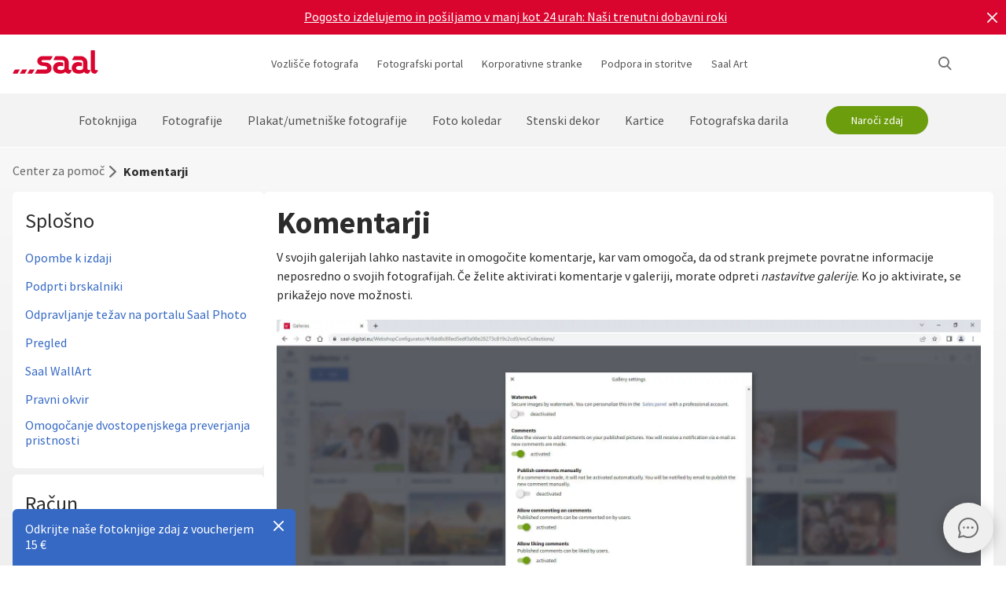

--- FILE ---
content_type: text/html
request_url: https://www.saal-digital.si/center-za-pomoc/komentarji/
body_size: 21467
content:
<!DOCTYPE html>
<html lang="sl-SI" xmlns="http://www.w3.org/1999/xhtml"> 
<head><script type="text/javascript">var LANG_PAGE='sl_SI',LANG='sl_SI';var WebclientsConfig={serviceWebshopClientReseller:"5a94b259d8ff293a6454ac1d3f21462d",serviceLanguage:"sl",resellerGuid:"261fa6ef-50a9-4592-91d2-2207b330ac93",resellerIdentifier:"674fed921a14c99f86609a5c9a4a2ce3",localserviceResellerIdentifier:"xxx"};var deprecatedBrowserMessage="Ihr Browser ist veraltet. Um den vollen Funktionsumfang dieser Webseite nutzen zu können, empfehlen wir Ihnen Ihren Browser zu aktualisieren.";</script>
<meta charset="utf-8">
<!-- 
	This website is powered by TYPO3 - inspiring people to share!
	TYPO3 is a free open source Content Management Framework initially created by Kasper Skaarhoj and licensed under GNU/GPL.
	TYPO3 is copyright of Kasper Skaarhoj. Extensions are copyright of their respective owners.
	Information and contribution at http://typo3.org/
-->
<base href="https://www.saal-digital.si/">
<script type="text/javascript">
var hostName = location.hostname;
var ownOrigin = document.getElementsByTagName("base")[0].attributes.href.value;
var ownOriginHostname = ownOrigin.split("/")[2];
var protocol = location.toString().split("//").shift();
var ownProtocol = ownOrigin.split("//").shift();

if(navigator.userAgent.indexOf("AdobeAIR") == -1) {
    if(ownOriginHostname != hostName) {
        location.href = ownOrigin + location.href.split("/").splice(3).join("/");
    } else {
        if(protocol != ownProtocol) {
            location.href = ownOrigin + location.href.split("/").splice(3).join("/");
        }
    }
} else {
    if(protocol != ownProtocol && ownOriginHostname == hostName) {
        location.href = ownOrigin + location.href.split("/").splice(3).join("/");
    }
}
</script>
<link rel="shortcut icon" href="https://www.saal-digital.si/fileadmin/sg-saal/favicon.ico" type="image/x-icon; charset=binary">
<link rel="icon" href="https://www.saal-digital.si/fileadmin/sg-saal/favicon.ico" type="image/x-icon; charset=binary">

<meta name="description" content="Naučite se, kako učinkovito upravljati komentarje v fotografskih galerijah Saal Digital. Sodelujte s svojim občinstvom, prejemajte povratne informacije in izboljšajte svojo spletno prisotnost.">
<meta name="google-site-verification" content="_6XvjYbP4YND2xmK5FyMMZOqsdC7W7Ch_aa8GdSls_4">
<meta name="author" content="Saal Digital Fotoservice GmbH">
<meta name="robots" content="index, follow">





<script>
function getConsentByServiceName(ServiceName) {
  const data = localStorage.getItem("ucData");
  if (!data) return false;
  const services = JSON.parse(data).consent?.services;
  const found = services && Object.values(services).find(v => v.name === ServiceName);
  return found ? found.consent : false;
}
</script><title>Upravljanje komentarjev v galerijah portala Saal Photo Portal</title><!-- Google Tag Manager -->
<script>
window.addEventListener("load", function() {
if(getConsentByServiceName("Google Tag Manager")==true){
(function(w,d,s,l,i){w[l]=w[l]||[];w[l].push({'gtm.start':
new Date().getTime(),event:'gtm.js'});var f=d.getElementsByTagName(s)[0],
j=d.createElement(s),dl=l!='dataLayer'?'&l='+l:'';j.defer=true;j.src=
'https://www.googletagmanager.com/gtm.js?id='+i+dl;f.parentNode.insertBefore(j,f);
})(window,document,'script','dataLayer','GTM-PX3L2Z8');
}
});
</script>
<!-- End Google Tag Manager --><script>
window.addEventListener("load", function() {
if(getConsentByServiceName("Facebook Pixel")==true){
!function(f,b,e,v,n,t,s){if(f.fbq)return;n=f.fbq=function(){n.callMethod?n.callMethod.apply(n,arguments):n.queue.push(arguments)};if(!f._fbq)f._fbq=n;n.push=n;n.loaded=!0;n.version='2.0';n.queue=[];t=b.createElement(e);t.async=!0;t.src=v;s=b.getElementsByTagName(e)[0];s.parentNode.insertBefore(t,s)}(window, document,'script','https://connect.facebook.net/en_US/fbevents.js');fbq('init', '684982887089562');fbq('track', 'PageView');
}
});</script>
<noscript><img height="1" width="1" style="display:none" src="https://www.facebook.com/tr?id=684982887089562&ev=PageView&noscript=1"/></noscript><meta property="og:title" content="Upravljanje komentarjev v galerijah portala Saal Photo Portal" /><meta property="og:description" content="Naučite se, kako učinkovito upravljati komentarje v fotografskih galerijah Saal Digital. Sodelujte s svojim občinstvom, prejemajte povratne informacije in izboljšajte svojo spletno prisotnost." /><meta property="og:image" content="https://b-services.saal-digital.net/galleryservice/api/GalleryImage/GetImageGlobal/ca5d4108-aaa0-4ea6-9636-937b5a5a69db.png" /><meta property="og:url" content="https://www.saal-digital.si/center-za-pomoc/komentarji/" /><meta name="title" content="Upravljanje komentarjev v galerijah portala Saal Photo Portal" /><meta name="keywords" content="" /><script type="text/javascript">var TrackingConstants = { GA_DOWNLOAD_TRACK_CONTAINER_ID: "orderProduct",DOWNLOAD_PAGE_URL:"software-download/download/"}</script><meta name="viewport" content="width=device-width, initial-scale=1.0"><meta http-equiv="x-dns-prefetch-control" content="on">
<link rel="preconnect" href="https://photoservice.cloud/">
<link rel="preload" href="fileadmin/sg-saal/css/sourcesanspro-regular-webfont.woff2" as="font" type="font/woff2" crossorigin="anonymous">
<link rel="preload" href="fileadmin/sg-saal/css/sourcesanspro-light-webfont.woff2" as="font" type="font/woff2" crossorigin="anonymous">
<link rel="preload" href="fileadmin/sg-saal/css/sourcesanspro-bold-webfont.woff2" as="font" type="font/woff2" crossorigin="anonymous">
<link rel="preload" href="fileadmin/sg-saal/css/icomoon.woff2" as="font" type="font/woff2" crossorigin="anonymous">
<style type="text/css">@font-face{font-family:icomoon;src:url('fileadmin/sg-saal/css/icomoon.woff2?2') format('woff2'),url('fileadmin/sg-saal/css/icomoon.woff?2') format('woff');font-weight:400;font-style:normal;font-display:swap}.checkbox:before,.sgw-icon:before,.sgw-upload-stage:before{font-family:icomoon;speak:none;display:block;width:20px;height:20px;position:absolute;left:1px;top:1px;font-style:normal;font-weight:400;font-variant:normal;text-transform:none;line-height:20px;color:#6e6e6e;font-size:20px;-webkit-font-smoothing:antialiased;-moz-osx-font-smoothing:grayscale}</style>
<link rel="preload" type="text/css" href="https://photoservice.cloud/assets/SgwIcons/icons.css?tstamp=1231423124" as="style" onload="this.onload=null;this.rel='stylesheet'" media="screen">
<link rel="preload" type="text/css" href="https://shop.saal-digital.net/WebsitePackage/WebsitePackage.css?17" as="style" onload="this.onload=null;this.rel='stylesheet'" media="screen">
<link rel="preload" type="text/css" href="fileadmin/sg-saal/css/sg-main.min.css?67" as="style" onload="this.onload=null;this.rel='stylesheet'" media="screen">
<link rel="preload" type="text/css" href="fileadmin/sg-saal/css/content.min.css?47" as="style" onload="this.onload=null;this.rel='stylesheet'" media="screen">
<noscript>
<link rel="stylesheet" type="text/css" href="https://photoservice.cloud/assets/SgwIcons/icons.css?tstamp=123123124" media="screen">
<link rel="stylesheet" type="text/css" href="https://shop.saal-digital.net/WebsitePackage/WebsitePackage.css?17" media="screen">
<link rel="stylesheet" type="text/css" href="fileadmin/sg-saal/css/sg-main.min.css?29" as="style" media="screen">
<link rel="stylesheet" type="text/css" href="fileadmin/sg-saal/css/content.min.css?28" as="style" media="screen">
</noscript>
<link rel="canonical" href="https://www.saal-digital.si/center-za-pomoc/komentarji/" />
<link rel="alternate" hreflang="de" href="https://www.saal-digital.de/hilfe-center/kommentare/" />
<link rel="alternate" hreflang="de-DE" href="https://www.saal-digital.de/hilfe-center/kommentare/" />
<link rel="alternate" hreflang="en-GB" href="https://www.saal-digital.co.uk/help-center/comments/" />
<link rel="alternate" hreflang="de-CH" href="https://www.saal-digital.ch/hilfe-center/kommentare/" />
<link rel="alternate" hreflang="de-AT" href="https://www.saal-digital.at/hilfe-center/kommentare/" />
<link rel="alternate" hreflang="fr-FR" href="https://www.saal-digital.fr/centre-daide/remarques/" />
<link rel="alternate" hreflang="it-IT" href="https://www.saal-digital.it/centro-assistenza/osservazioni/" />
<link rel="alternate" hreflang="es-ES" href="https://www.saal-digital.es/centro-de-ayuda/comentarios/" />
<link rel="alternate" hreflang="pl-PL" href="https://www.saal-digital.pl/centrum-pomocy/uwagi/" />
<link rel="alternate" hreflang="cs-CZ" href="https://www.saal-digital.cz/centrum-napovedy/komentare/" />
<link rel="alternate" hreflang="nl-NL" href="https://www.saal-digital.nl/hulpcentrum/opmerking/" />
<link rel="alternate" hreflang="en-US" href="https://www.saal-digital.com/help-center/comments/" />
<link rel="alternate" hreflang="da-DK" href="https://www.saal-digital.dk/hjaelp-center/kommentarer/" />
<link rel="alternate" hreflang="pt-PT" href="https://www.saal-digital.pt/centro-de-ajuda/comentarios/" />
<link rel="alternate" hreflang="en" href="https://www.saal-digital.eu/help-center/comments/" />
<link rel="alternate" hreflang="sv-SE" href="https://www.saal-digital.se/hjaelpcenter/kommentarer/" />
<link rel="alternate" hreflang="bg-BG" href="https://www.saal-digital.bg/centr-za-pomoshch/komentari/" />
<link rel="alternate" hreflang="hu-HU" href="https://www.saal-digital.hu/sugokoezpont/megjegyzesek/" />
<link rel="alternate" hreflang="et-EE" href="https://www.saal-digital.ee/abikeskus/kommentaarid/" />
<link rel="alternate" hreflang="fi-FI" href="https://www.saal-digital.fi/ohjekeskus/kommentit/" />
<link rel="alternate" hreflang="el-GR" href="https://www.saal-digital.gr/kentro-boitheias/scholia/" />
<link rel="alternate" hreflang="lv-LV" href="https://www.saal-digital.lv/palidzibas-centrs/komentari/" />
<link rel="alternate" hreflang="lt-LT" href="https://www.saal-digital.lt/pagalbos-centras/komentarai/" />
<link rel="alternate" hreflang="ro-RO" href="https://www.saal-digital.ro/centrul-de-ajutor/comentarii/" />
<link rel="alternate" hreflang="sk-SK" href="https://www.saal-digital.sk/centrum-pomoci/komentare/" />
<link rel="alternate" hreflang="sl-SI" href="https://www.saal-digital.si/center-za-pomoc/komentarji/" />
<link rel="alternate" hreflang="fr-CH" href="https://fr.saal-digital.ch/centre-daide/remarques/" />
<link rel="alternate" hreflang="it-CH" href="https://it.saal-digital.ch/centro-assistenza/osservazioni/" />


<style type="text/css">@media only screen and (max-width:1200px) {#livechat-compact-container{display:none !important;}}</style>
</head>
<body>

<script type="text/javascript">var showBrowserAlert=function(){if(/Trident\/|MSIE/.test(window.navigator.userAgent)&&deprecatedBrowserMessage){var e=document.createElement("div");e.className="comp-notifier-bar browser-deprecated-message bg-red",e.style.cssText="z-index:900000;font-size:18px;";var t=document.createElement("div");t.className="notifier-elements";var r=document.createElement("div");r.className="notifier-element",r.textContent=deprecatedBrowserMessage,t.appendChild(r),e.appendChild(t),document.body.prepend(e)}};showBrowserAlert();</script><div class="comp-appdownload-notifier" role="alert" id="notifierAppDownload" style="display:none"><div><img src="fileadmin/sg-saal/images/app_icon.svg" width="30" height="30" alt="Saal Design App" loading="lazy" /><div class="label"><span class="main">Saal Design App</span><span class="sub">Oblikujte hitro in priročno.</span></div><div class="comp-cta outline ios"><a href="https://itunes.apple.com/gb/app/saal-design-app/id1481631197?mt=8">Odpri</a></div><div class="comp-cta outline android"><a href="https://play.google.com/store/apps/details?id=com.saaldigital.designerapp.de&hl=sl">Odpri</a></div><div class="icon-button close"></div></div><script type="text/javascript">window.addEventListener("load", function(){const notifierAppDownload = document.getElementById('notifierAppDownload');AppDownloadNotifier(notifierAppDownload);});</script></div><div class="comp-notifier-bar" role="alert" id="notifierBar" style="background-color:#D9052F;display:none;padding-right:36px;"><div class="notifier-elements"><div class="notifier-element ready" ><a href="fotoknjiga/" >Ponovno nam je uspelo. Naše izpostavljene fotoknjige so ponovno zmagale na testu CHIP 11/2025.</a></div><div class="notifier-element ready" ><a href="storitev/stroski-dostave-cas-dostave/" >Pogosto izdelujemo in pošiljamo v manj kot 24 urah: Naši trenutni dobavni roki</a></div><div class="notifier-element ready"><a href="fotoknjiga/professional-line/" >Za prav posebne trenutke: Odkrijte naše fotoknjige Professional Line</a></div></div><div class="icon-button inverted close"></div></div><script type="text/javascript">
 class Notifier {
            constructor(container, interval = 5000) {
                this.container = container;
                this.elements = Array.from(this.container.querySelectorAll('.notifier-element'));
                this.currentIndex = 0;
                this.intervalDuration = interval;
                this.notifierStatus = window.sessionStorage.getItem('notifier-closed-chip');
                this.init();
            }

            init() {
                if (this.notifierStatus === '1') {
                    this.container.remove();
                } else {
                   this.container.style.removeProperty("display");
                    this.container.querySelector('.icon-button').onclick = () => this.close();
                    if (this.elements.length > 0) {
                        this.animateElements();
                    }
                }
            }

            animateElements() {
                const currentElement = this.elements[this.currentIndex];
                const nextIndex = (this.currentIndex + 1) % this.elements.length;
                const nextElement = this.elements[nextIndex];

             //# currentElement.removeAttribute('style');
                // Current element moves up and becomes invisble
              if(currentElement != null){
                currentElement.classList.remove('active');
                currentElement.classList.add('inactive');
                }

                // Prepare next element to move to center
                nextElement.classList.remove('ready');
                nextElement.classList.add('active');

                // Update index for next iteration
                this.currentIndex = nextIndex;

                // Reset the exiting element to be ready again
                setTimeout(() => {
              if(currentElement != null){
                    currentElement.classList.remove('inactive');
                    currentElement.classList.add('ready');
                 }
                },  500);

                // Schedule the next animation
                setTimeout(() => this.animateElements(), this.intervalDuration);
            }

            close() {
                this.container.remove();
                window.sessionStorage.setItem('notifier-closed-chip', '1');
            }
        }
window.addEventListener("load", function() {
        // Initialize the notifier
        const notifierBar = document.getElementById('notifierBar');
        new Notifier(notifierBar);
});
</script>
<div id="TopNav"><div class="comp-website-navigation" role="header"><div class="sticky"><div class="header-navigation"><div class="logo"><a href="/"><img src="fileadmin/sg-saal/css/logo_saal.svg" alt="Saal Digital" width="103" height="30" loading="lazy" /></a></div><div class="sub-navigation"><div class="group-label g3" data-smalldropdown="1"><div><a href="vozlisce-fotografa/" >Vozlišče fotografa</a><div class="small-dropdown" data-smalldropdown="1"><div><div class="group-label g3"><a href="vozlisce-fotografa/" >Pregled</a></div><div class="group-label g3"><a href="storitev/profesionalni-racun/" >Strokovni popust</a></div><div class="group-label g3"><a href="storitev/vzorcni-izdelki/" >Vzorčni izdelki</a></div><div class="group-label g3"><a href="storitev/nabor-vzorcev/" >Nabor vzorcev</a></div><div class="group-label g3"><a href="saal-photo-portal/" >Saal Photo Portal</a></div><div class="group-label g3"><a href="https://www.saal-wall.art/" target="_blank">Saal WallArt</a></div><div class="group-label g3"><a href="photo-awards/" >Photo Awards</a></div><div class="group-label g3"><a href="vozlisce-fotografa/wall-art-material-vodnik/" >Wall Art Material vodnik</a></div><div class="group-label g3"><a href="vozlisce-fotografa/posvetovanje-o-velikosti-stenske-umetnosti/" >Posvetovanje o velikosti stenske umetnosti</a></div><div class="group-label g3"><a href="vozlisce-fotografa/nasveti-za-urejanje-stenskih-umetnin/" >Nasveti za urejanje stenskih umetnin</a></div></div></div></div></div><div class="group-label g3"><div><a href="saal-photo-portal/" >Fotografski portal</a></div></div><div class="group-label g3"><a href="korporativne-stranke/" >Korporativne stranke</a></div><div class="group-label g3" data-smalldropdown="2"><div style="cursor:default"><a href="support/" >Podpora in storitve</a><div class="small-dropdown" data-smalldropdown="2"><div><div class="group-label g3"><a href="support/" >Pregled</a></div><div class="group-label g3"><a href="ordercockpit/" >Stanje naročila</a></div><div class="group-label g3"><a href="storitev/stroski-dostave-cas-dostave/" >Čas dostave / Stroški dostave</a></div><div class="group-label g3"><a href="center-za-pomoc/" >Center za pomoč</a></div><div class="group-label g3"><a href="support/stik-s-sluzbo-za-pomoc-strankam/" >Stik s službo za pomoč strankam</a></div><div class="group-label g3"><a href="pritozba/" >Pritožba</a></div><div class="group-label g3"><a href="storitev/cene/" >Cene</a></div><div class="group-label g3"><a href="support/narocila-v-velikih-kolicinah/" >Naročila v velikih količinah</a></div><div class="group-label g3"><a href="saal-prio/" >Saal Prio</a></div><div class="group-label g3"><a href="storitev/nabor-vzorcev/" >Nabor vzorcev</a></div></div></div></div></div><div class="group-label g3" data-smalldropdown="5"><div><a href="saal-art/" >Saal Art</a><div class="small-dropdown" data-smalldropdown="5"><div><div class="group-label g3"><a href="saal-art/" >Pregled</a></div><div class="group-label g3"><a href="saal-art/hans-silvester/" >Hans Silvester</a></div><div class="group-label g3"><a href="saal-art/martin-krolop/" >Martin Krolop</a></div><div class="group-label g3"><a href="saal-art/rene-staud/" >René Staud</a></div><div class="group-label g3"><a href="saal-art/florian-bachmeier/" >Florian Bachmeier</a></div><div class="group-label g3"><a href="saal-art/christian-ziegler/" >Christian Ziegler</a></div></div></div></div></div></div><div class="icon-sub-navigation"><div class="icon-button s36 sgw-icon wi_search" id="search" ><span class="search"></span></div><div class="searchmenu" id="searchboxTable"></div> 
<script type="text/javascript">
window.addEventListener("load", function() {
var searchBoxC = document.getElementById("searchboxTable");var searchBoxreseller = "261fa6ef-50a9-4592-91d2-2207b330ac93";var searchBoxlanguage = "sl";var searchBoxPageUri = 'iskanje/';
var searchBoxbody = {"ResellerId": searchBoxreseller,"Language": searchBoxlanguage,"mode": 0,"searchPageUrl": searchBoxPageUri};
var searchButton = document.getElementById('search');
if (searchButton) {searchButton.addEventListener('click', function() {WebsitePackage.WebsiteSearch(searchBoxC, searchBoxbody); closeDialogs(); searchBoxC.classList.add('active'); bodyDisableScroll(); var searchOverlay = document.createElement('div'); searchOverlay.classList.add('comp-dialog-overlay'); searchOverlay.style.cssText = 'display:block;opacity:0.5;z-index:1'; searchOverlay.id = 'searchOverlay';searchBoxC.insertAdjacentElement('afterend', searchOverlay);
 searchOverlay.addEventListener('click', function() { closeDialogs();  bodyEnableScroll(); }); }); }});
</script><div id="LoginUseraccount"></div></div><div class="mobile-main-navigation"><div class="icon-button s44"></div><div class="floating-button-order-now"><a href="https://www.saal-digital.si/WebshopConfigurator/#/5a94b259d8ff293a6454ac1d3f21462d/sl/Categories/00000000-0000-0000-0000-000000000000/" target="_blank" class="open-downloadpopup-if-available">Naroči zdaj</a></div><div class="mobile-main-navigation-list"><div><div class="group-label g2 s44"><strong>Izdelki</strong></div><div class="article-card small clickable"><div data-nav="672"><a href="fotoknjiga/"  ><div class="comp-image "><picture><source srcset="https://photoservice.cloud/languagesportal/images/97af4e0a-f785-4bc8-b0f7-157fb9c60ac4_centered_reduced_smallest.webp" type="image/webp"><img src="https://photoservice.cloud/languagesportal/images/97af4e0a-f785-4bc8-b0f7-157fb9c60ac4_centered_reduced_smallest.jpg" loading="lazy" alt="Fotoknjiga" width="168" height="118"></picture></div><div class="article-title">Fotoknjiga</div></a></div></div><div class="article-card small clickable"><div data-nav="671"><a href="fotografije/"  ><div class="comp-image "><picture><source srcset="https://photoservice.cloud/languagesportal/images/459f6c34-d0db-4ea9-b65a-d7c06e8852b8_centered_reduced_smallest.webp" type="image/webp"><img src="https://photoservice.cloud/languagesportal/images/459f6c34-d0db-4ea9-b65a-d7c06e8852b8_centered_reduced_smallest.jpg" loading="lazy" alt="Fotografije" width="168" height="118"></picture></div><div class="article-title">Fotografije</div></a></div></div><div class="article-card small clickable"><div data-nav="670"><a href="plakatumetniske-fotografije/"  ><div class="comp-image "><picture><source srcset="https://photoservice.cloud/languagesportal/images/314a08bb-85e7-460e-8029-afbb98fd2291_centered_reduced_smallest.webp" type="image/webp"><img src="https://photoservice.cloud/languagesportal/images/314a08bb-85e7-460e-8029-afbb98fd2291_centered_reduced_smallest.jpg" loading="lazy" alt="Plakat/umetniške fotografije" width="168" height="118"></picture></div><div class="article-title">Plakat/umetniške fotografije</div></a></div></div><div class="article-card small clickable"><div data-nav="669"><a href="foto-koledar/"  ><div class="comp-image "><picture><source srcset="https://photoservice.cloud/languagesportal/images/f75bb97e-add4-4662-b1ad-b03d7708deef_centered_reduced_smallest.webp" type="image/webp"><img src="https://photoservice.cloud/languagesportal/images/f75bb97e-add4-4662-b1ad-b03d7708deef_centered_reduced_smallest.jpg" loading="lazy" alt="Foto koledar" width="168" height="118"></picture></div><div class="article-title">Foto koledar</div></a></div></div><div class="article-card small clickable"><div data-nav="668"><a href="stenski-dekor/"  ><div class="comp-image "><picture><source srcset="https://photoservice.cloud/languagesportal/images/a8403411-121f-4bef-9313-c611d796b30e_centered_reduced_smallest.webp" type="image/webp"><img src="https://photoservice.cloud/languagesportal/images/a8403411-121f-4bef-9313-c611d796b30e_centered_reduced_smallest.jpg" loading="lazy" alt="Stenski dekor" width="168" height="118"></picture></div><div class="article-title">Stenski dekor</div></a></div></div><div class="article-card small clickable"><div data-nav="1629"><a href="kartice/"  ><div class="comp-image "><picture><source srcset="https://photoservice.cloud/languagesportal/images/674d2b8d-0fd7-4184-9c9b-c9daa53fd09f_centered_reduced_smallest.webp" type="image/webp"><img src="https://photoservice.cloud/languagesportal/images/674d2b8d-0fd7-4184-9c9b-c9daa53fd09f_centered_reduced_smallest.jpg" loading="lazy" alt="Kartice" width="168" height="118"></picture></div><div class="article-title">Kartice</div></a></div></div><div class="article-card small clickable"><div data-nav="667"><a href="fotografska-darila/"  ><div class="comp-image "><picture><source srcset="https://photoservice.cloud/languagesportal/images/29428150-ea05-435e-8556-e32576fc9665_centered_reduced_smallest.webp" type="image/webp"><img src="https://photoservice.cloud/languagesportal/images/29428150-ea05-435e-8556-e32576fc9665_centered_reduced_smallest.png" loading="lazy" alt="Fotografska darila" width="168" height="118"></picture></div><div class="article-title">Fotografska darila</div></a></div></div><div class="article-card small"><div data-nav="715"><a href="storitev/kuponi/"  ><div class="comp-image "><picture><source srcset="https://photoservice.cloud/languagesportal/images/461720ab-62fa-47e1-9106-15af9772baca_centered_reduced_smallest.webp" type="image/webp"><img src="https://photoservice.cloud/languagesportal/images/461720ab-62fa-47e1-9106-15af9772baca_centered_reduced_smallest.jpg" loading="lazy" alt="Darilni kuponi" width="168" height="118"></picture></div><div class="article-title">Darilni kuponi</div></a></div></div></div><div><div class="group-label g2 s44"><strong>Vozlišče fotografa</strong></div><div class="list-element"><div><a href="vozlisce-fotografa/" >Pregled</a></div></div><div class="divider"></div><div class="list-element"><div><a href="storitev/profesionalni-racun/" >Strokovni popust</a></div></div><div class="divider"></div><div class="list-element"><div><a href="storitev/vzorcni-izdelki/" >Vzorčni izdelki</a></div></div><div class="divider"></div><div class="list-element"><div><a href="storitev/nabor-vzorcev/" >Nabor vzorcev</a></div></div><div class="divider"></div><div class="list-element"><div><a href="saal-photo-portal/" >Saal Photo Portal</a></div></div><div class="divider"></div><div class="list-element"><div><a href="https://www.saal-wall.art/" target="_blank">Saal WallArt</a></div></div><div class="divider"></div><div class="list-element"><div><a href="photo-awards/" >Photo Awards</a></div></div><div class="divider"></div><div class="list-element"><div><a href="vozlisce-fotografa/wall-art-material-vodnik/" >Wall Art Material vodnik</a></div></div><div class="divider"></div><div class="list-element"><div><a href="vozlisce-fotografa/posvetovanje-o-velikosti-stenske-umetnosti/" >Posvetovanje o velikosti stenske umetnosti</a></div></div><div class="divider"></div><div class="list-element"><div><a href="vozlisce-fotografa/nasveti-za-urejanje-stenskih-umetnin/" >Nasveti za urejanje stenskih umetnin</a></div></div><div class="divider"></div></div><div><div class="group-label g2 s44"><strong>Korporativne stranke</strong></div><div class="list-element"><div><a href="korporativne-stranke/" >Pregled</a></div></div><div class="divider"></div></div><div><div class="group-label g2 s44"><strong>Saal Art</strong></div><div class="list-element"><div><a href="saal-art/" >Pregled</a></div></div><div class="divider"></div><div class="list-element"><div><a href="saal-art/hans-silvester/" >Hans Silvester</a></div></div><div class="divider"></div><div class="list-element"><div><a href="saal-art/martin-krolop/" >Martin Krolop</a></div></div><div class="divider"></div><div class="list-element"><div><a href="saal-art/rene-staud/" >René Staud</a></div></div><div class="divider"></div><div class="list-element"><div><a href="saal-art/florian-bachmeier/" >Florian Bachmeier</a></div></div><div class="divider"></div><div class="list-element"><div><a href="saal-art/christian-ziegler/" >Christian Ziegler</a></div></div><div class="divider"></div></div><div><div class="group-label g2 s44"><strong>Podpora in storitve</strong></div><div class="list-element"><div><a href="support/" >Pregled</a></div></div><div class="divider"></div><div class="list-element"><div><a href="ordercockpit/" >Stanje naročila</a></div></div><div class="divider"></div><div class="list-element"><div><a href="storitev/stroski-dostave-cas-dostave/" >Čas dostave / Stroški dostave</a></div></div><div class="divider"></div><div class="list-element"><div><a href="center-za-pomoc/" >Center za pomoč</a></div></div><div class="divider"></div><div class="list-element"><div><a href="support/stik-s-sluzbo-za-pomoc-strankam/" >Stik s službo za pomoč strankam</a></div></div><div class="divider"></div><div class="list-element"><div><a href="pritozba/" >Pritožba</a></div></div><div class="divider"></div><div class="list-element"><div><a href="storitev/cene/" >Cene</a></div></div><div class="divider"></div><div class="list-element"><div><a href="support/narocila-v-velikih-kolicinah/" >Naročila v velikih količinah</a></div></div><div class="divider"></div><div class="list-element"><div><a href="saal-prio/" >Saal Prio</a></div></div><div class="divider"></div><div class="list-element"><div><a href="storitev/nabor-vzorcev/" >Nabor vzorcev</a></div></div><div class="divider"></div></div><div><div class="group-label g2 s44"><strong>O podjetju Saal Digital</strong></div><div class="list-element"><div><a href="o-podjetju-saal-digital/pravno-obvestilo/" onfocus="blurLink(this);"  >Pravno obvestilo</a></div></div><div class="divider"></div><div class="list-element"><div><a href="o-podjetju-saal-digital/pogoji-in-dolocila/" onfocus="blurLink(this);"  >Pogoji in določila</a></div></div><div class="divider"></div><div class="list-element"><div><a href="o-podjetju-saal-digital/pravilnik-o-zasebnosti/" onfocus="blurLink(this);"  >Pravilnik o zasebnosti</a></div></div><div class="divider"></div><div class="list-element"><div><a href="o-podjetju-saal-digital/trajnostni-razvoj/" onfocus="blurLink(this);"  >Trajnostni razvoj</a></div></div><div class="divider"></div><div class="list-element"><div><a href="mediji/" onfocus="blurLink(this);"  >Mediji</a></div></div><div class="divider"></div></div></div></div></div><script>window.compNavigation={};</script><div class="main-navigation" role="navigation" aria-label="Main Navigation"><div class="nav-buttons"><script>window.backButton="Nazaj";</script><div class="group-label g2" data-nav="672"><a href="fotoknjiga/" title="Fotoknjiga"  data-pid="672">Fotoknjiga</a></div><script>window.compNavigation["672"]='{"highlight":{"uri":"fotoknjiga/","image":"https://photoservice.cloud/languagesportal/images/c202745f-1abf-4398-a5a4-898dc6c5aef2_centered_reduced_small.jpg","bg":"darkblue","imageWebP2x":"https://photoservice.cloud/languagesportal/images/c202745f-1abf-4398-a5a4-898dc6c5aef2_centered_reduced.webp","imageWebP":"https://photoservice.cloud/languagesportal/images/c202745f-1abf-4398-a5a4-898dc6c5aef2_centered_mobile_full.webp","alt":"","label":"Vse fotoknjige in promocije"},"articles":[{"image":"https://photoservice.cloud/languagesportal/images/97af4e0a-f785-4bc8-b0f7-157fb9c60ac4_centered_reduced_smallest.jpg","bg":"","imageWebPNr":"https://photoservice.cloud/languagesportal/images/97af4e0a-f785-4bc8-b0f7-157fb9c60ac4_centered_reduced_smallest.webp","imageWebP":"https://photoservice.cloud/languagesportal/images/97af4e0a-f785-4bc8-b0f7-157fb9c60ac4_centered_reduced_small.webp","alt":"Fotoknjiga","label":"Fotoknjiga","uri":"fotoknjiga/"},{"image":"https://photoservice.cloud/languagesportal/images/a5d488e8-114d-485a-9809-8a7d2b397e4c_centered_reduced_smallest.jpg","bg":"","imageWebPNr":"https://photoservice.cloud/languagesportal/images/a5d488e8-114d-485a-9809-8a7d2b397e4c_centered_reduced_smallest.webp","imageWebP":"https://photoservice.cloud/languagesportal/images/a5d488e8-114d-485a-9809-8a7d2b397e4c_centered_reduced_small.webp","alt":"Professional Line","label":"Professional Line","uri":"fotoknjiga/professional-line/"},{"image":"https://photoservice.cloud/languagesportal/images/a4646927-fe40-4f26-aff8-b70fa4092869_centered_reduced_smallest.jpg","bg":"","imageWebPNr":"https://photoservice.cloud/languagesportal/images/a4646927-fe40-4f26-aff8-b70fa4092869_centered_reduced_smallest.webp","imageWebP":"https://photoservice.cloud/languagesportal/images/a4646927-fe40-4f26-aff8-b70fa4092869_centered_reduced_small.webp","alt":"Portfolio album","label":"Portfolio album","uri":"fotoknjiga/portfolio-album/"},{"image":"https://photoservice.cloud/languagesportal/images/bfb88307-b9a4-4ed5-a682-c6a55c0320d2_centered_reduced_smallest.jpg","bg":"","imageWebPNr":"https://photoservice.cloud/languagesportal/images/bfb88307-b9a4-4ed5-a682-c6a55c0320d2_centered_reduced_smallest.webp","imageWebP":"https://photoservice.cloud/languagesportal/images/bfb88307-b9a4-4ed5-a682-c6a55c0320d2_centered_reduced_small.webp","alt":"Fotografska knjiga v mehkih platnicah","label":"Fotografska knjiga v mehkih platnicah","uri":"fotoknjiga/fotografska-knjiga-v-mehkih-platnicah/"},{"image":"https://photoservice.cloud/languagesportal/images/092f9122-3c2b-4d2b-beb1-ca9d704996d1_centered_reduced_smallest.jpg","bg":"","imageWebPNr":"https://photoservice.cloud/languagesportal/images/092f9122-3c2b-4d2b-beb1-ca9d704996d1_centered_reduced_smallest.webp","imageWebP":"https://photoservice.cloud/languagesportal/images/092f9122-3c2b-4d2b-beb1-ca9d704996d1_centered_reduced_small.webp","alt":"Otroci in dojenčki Foto knjiga","label":"Otroci in dojenčki Foto knjiga","uri":"fotoknjiga/otroci-in-dojencki-foto-knjiga/"},{"image":"https://photoservice.cloud/languagesportal/images/5c273fcf-c99e-4af1-8eb0-303bff038baa_centered_reduced_smallest.jpg","bg":"","imageWebPNr":"https://photoservice.cloud/languagesportal/images/5c273fcf-c99e-4af1-8eb0-303bff038baa_centered_reduced_smallest.webp","imageWebP":"https://photoservice.cloud/languagesportal/images/5c273fcf-c99e-4af1-8eb0-303bff038baa_centered_reduced_small.webp","alt":"Darilna škatla Saal","label":"Darilna škatla Saal","uri":"fotoknjiga/saal-box/"},{"image":"https://photoservice.cloud/languagesportal/images/2487ee83-1737-4434-98b3-40d238769136_centered_reduced_smallest.jpg","bg":"","imageWebPNr":"https://photoservice.cloud/languagesportal/images/2487ee83-1737-4434-98b3-40d238769136_centered_reduced_smallest.webp","imageWebP":"https://photoservice.cloud/languagesportal/images/2487ee83-1737-4434-98b3-40d238769136_centered_reduced_small.webp","alt":"Fotoknjižica","label":"Fotoknjižica","uri":"fotoknjiga/fotoknjizica/"},{"image":"https://photoservice.cloud/languagesportal/images/de9a8a8a-00cd-495f-9d5c-d52c5642be61_centered_reduced_smallest.jpg","bg":"","imageWebPNr":"https://photoservice.cloud/languagesportal/images/de9a8a8a-00cd-495f-9d5c-d52c5642be61_centered_reduced_smallest.webp","imageWebP":"https://photoservice.cloud/languagesportal/images/de9a8a8a-00cd-495f-9d5c-d52c5642be61_centered_reduced_small.webp","alt":"Premium darilna škatla","label":"Premium darilna škatla","uri":"fotoknjiga/premium-darilna-skatla/"},{"image":"https://photoservice.cloud/languagesportal/images/804d8007-d7d5-4958-af4e-cb05aa583f25_centered_reduced_smallest.jpg","bg":"","imageWebPNr":"https://photoservice.cloud/languagesportal/images/804d8007-d7d5-4958-af4e-cb05aa583f25_centered_reduced_smallest.webp","imageWebP":"https://photoservice.cloud/languagesportal/images/804d8007-d7d5-4958-af4e-cb05aa583f25_centered_reduced_small.webp","alt":"Mini Leporello v trdi vezavi","label":"Mini Leporello v trdi vezavi","uri":"kartice/mini-leporello-v-trdi-vezavi/"}],"more":[{"label":"Kupon za fotoknjigo","uri":"fotoknjiga/kupon-za-fotoknjigo/"},{"label":"Fotoknjige Layflat","uri":"fotoknjiga/fotoknjige-layflat/"},{"label":"Cene","uri":"fotoknjiga/cene/"},{"label":"Cene za prodajne posrednike","uri":"storitev/profesionalni-racun/"},{"label":"Vzorčni izdelki","uri":"storitev/vzorcni-izdelki/"},{"label":"Kotiček za profesionalce","uri":"fotoknjiga/koticek-za-profesionalce/"},{"image":"https://photoservice.cloud/languagesportal/images/931d87b6-3cc6-4a76-9910-cadb4ae03bcb_centered_reduced_smallest.jpg","bg":"","imageWebPNr":"https://photoservice.cloud/languagesportal/images/931d87b6-3cc6-4a76-9910-cadb4ae03bcb_centered_reduced_smallest.webp","imageWebP":"https://photoservice.cloud/languagesportal/images/931d87b6-3cc6-4a76-9910-cadb4ae03bcb_centered_reduced_small.webp","alt":"Poročna fotoknjiga","label":"Poročna fotoknjiga","uri":"fotoknjiga/porocna-fotoknjiga/"},{"image":"https://photoservice.cloud/languagesportal/images/8e197332-43c1-4bb8-bf2e-1b89a0dd4a36_centered_reduced_smallest.png","bg":"pink","imageWebPNr":"https://photoservice.cloud/languagesportal/images/8e197332-43c1-4bb8-bf2e-1b89a0dd4a36_centered_reduced_smallest.webp","imageWebP":"https://photoservice.cloud/languagesportal/images/8e197332-43c1-4bb8-bf2e-1b89a0dd4a36_centered_reduced_small.webp","alt":"Otroška fotoknjiga","label":"Otroška fotoknjiga","uri":"fotoknjiga/otroska-fotoknjiga/"},{"image":"https://photoservice.cloud/languagesportal/images/2335ae5b-fcaf-461d-856b-63f391efed3c_centered_reduced_smallest.jpg","bg":"","imageWebPNr":"https://photoservice.cloud/languagesportal/images/2335ae5b-fcaf-461d-856b-63f391efed3c_centered_reduced_smallest.webp","imageWebP":"https://photoservice.cloud/languagesportal/images/2335ae5b-fcaf-461d-856b-63f391efed3c_centered_reduced_small.webp","alt":"Oblikovanje fotoknjige","label":"Oblikovanje fotoknjige","uri":"fotoknjiga/oblikovanje-fotoknjige/"}]}';</script><div class="group-label g2" data-nav="671"><a href="fotografije/" title="Fotografije"  data-pid="671">Fotografije</a></div><script>window.compNavigation["671"]='{"highlight":{"uri":"fotografije/","image":"https://photoservice.cloud/languagesportal/images/94134ab1-a765-4c3a-996f-4a7308609397_centered_reduced_small.jpg","bg":"","imageWebP2x":"https://photoservice.cloud/languagesportal/images/94134ab1-a765-4c3a-996f-4a7308609397_centered_reduced.webp","imageWebP":"https://photoservice.cloud/languagesportal/images/94134ab1-a765-4c3a-996f-4a7308609397_centered_mobile_full.webp","alt":"","label":"Vse fotografije in promocije"},"articles":[{"image":"https://photoservice.cloud/languagesportal/images/459f6c34-d0db-4ea9-b65a-d7c06e8852b8_centered_reduced_smallest.jpg","bg":"","imageWebPNr":"https://photoservice.cloud/languagesportal/images/459f6c34-d0db-4ea9-b65a-d7c06e8852b8_centered_reduced_smallest.webp","imageWebP":"https://photoservice.cloud/languagesportal/images/459f6c34-d0db-4ea9-b65a-d7c06e8852b8_centered_reduced_small.webp","alt":"Fotografije","label":"Fotografije","uri":"fotografije/fotografije/"},{"image":"https://photoservice.cloud/languagesportal/images/68998d1f-dccc-49b9-b77d-75ec2d4e4159_centered_reduced_smallest.jpg","bg":"","imageWebPNr":"https://photoservice.cloud/languagesportal/images/68998d1f-dccc-49b9-b77d-75ec2d4e4159_centered_reduced_smallest.webp","imageWebP":"https://photoservice.cloud/languagesportal/images/68998d1f-dccc-49b9-b77d-75ec2d4e4159_centered_reduced_small.webp","alt":"Foto odtisi XT","label":"Foto odtisi XT","uri":"fotografije/foto-odtisi-xt/"},{"image":"https://photoservice.cloud/languagesportal/images/23b1aa40-1007-4b96-a90d-220b7efc5683_centered_reduced_smallest.jpg","bg":"","imageWebPNr":"https://photoservice.cloud/languagesportal/images/23b1aa40-1007-4b96-a90d-220b7efc5683_centered_reduced_smallest.webp","imageWebP":"https://photoservice.cloud/languagesportal/images/23b1aa40-1007-4b96-a90d-220b7efc5683_centered_reduced_small.webp","alt":"Foto nalepke","label":"Foto nalepke","uri":"fotografije/foto-nalepke/"},{"image":"https://photoservice.cloud/languagesportal/images/7c873d2a-22b6-4cf4-98b5-c930d8c73250_centered_reduced_smallest.jpg","bg":"","imageWebPNr":"https://photoservice.cloud/languagesportal/images/7c873d2a-22b6-4cf4-98b5-c930d8c73250_centered_reduced_smallest.webp","imageWebP":"https://photoservice.cloud/languagesportal/images/7c873d2a-22b6-4cf4-98b5-c930d8c73250_centered_reduced_small.webp","alt":"Akrilni zaslon","label":"Akrilni zaslon","uri":"fotografije/akrilni-zaslon/"},{"image":"https://photoservice.cloud/languagesportal/images/eb7c77c2-6e18-4567-9d38-8ce145342c41_centered_reduced_smallest.jpg","bg":"","imageWebPNr":"https://photoservice.cloud/languagesportal/images/eb7c77c2-6e18-4567-9d38-8ce145342c41_centered_reduced_smallest.webp","imageWebP":"https://photoservice.cloud/languagesportal/images/eb7c77c2-6e18-4567-9d38-8ce145342c41_centered_reduced_small.webp","alt":"Fotoplaketa","label":"Fotoplaketa","uri":"fotografije/fotoplaketa/"},{"image":"https://photoservice.cloud/languagesportal/images/9d20d732-415d-43bf-9c36-bb08ac53e3d5_centered_reduced_smallest.jpg","bg":"","imageWebPNr":"https://photoservice.cloud/languagesportal/images/9d20d732-415d-43bf-9c36-bb08ac53e3d5_centered_reduced_smallest.webp","imageWebP":"https://photoservice.cloud/languagesportal/images/9d20d732-415d-43bf-9c36-bb08ac53e3d5_centered_reduced_small.webp","alt":"Fotografija na debelem akrilnem steklu","label":"Fotografija na debelem akrilnem steklu","uri":"fotografska-darila/fotografija-na-debelem-akrilnem-steklu/"},{"image":"https://photoservice.cloud/languagesportal/images/d6e4c94f-8934-499a-bff7-f5cba8969064_centered_reduced_smallest.png","bg":"","imageWebPNr":"https://photoservice.cloud/languagesportal/images/d6e4c94f-8934-499a-bff7-f5cba8969064_centered_reduced_smallest.webp","imageWebP":"https://photoservice.cloud/languagesportal/images/d6e4c94f-8934-499a-bff7-f5cba8969064_centered_reduced_small.webp","alt":"Okvir stresalnika","label":"Okvir stresalnika","uri":"fotografska-darila/okvir-stresalnika/"},{"image":"https://photoservice.cloud/languagesportal/images/0dfc88a8-81b7-46b1-9f84-a0a9aff721ab_centered_reduced_smallest.jpg","bg":"","imageWebPNr":"https://photoservice.cloud/languagesportal/images/0dfc88a8-81b7-46b1-9f84-a0a9aff721ab_centered_reduced_smallest.webp","imageWebP":"https://photoservice.cloud/languagesportal/images/0dfc88a8-81b7-46b1-9f84-a0a9aff721ab_centered_reduced_small.webp","alt":"Stojalo za darila","label":"Stojalo za darila","uri":"fotografska-darila/stojalo-za-darila/"},{"image":"https://photoservice.cloud/languagesportal/images/d348466a-d609-414f-bf9d-9e49048f337d_centered_reduced_smallest.jpg","bg":"","imageWebPNr":"https://photoservice.cloud/languagesportal/images/d348466a-d609-414f-bf9d-9e49048f337d_centered_reduced_smallest.webp","imageWebP":"https://photoservice.cloud/languagesportal/images/d348466a-d609-414f-bf9d-9e49048f337d_centered_reduced_small.webp","alt":"Mini leporello","label":"Mini leporello","uri":"fotografije/mini-leporello/"},{"image":"https://photoservice.cloud/languagesportal/images/6635f8aa-0de3-44c7-8ec1-b8e195200122_centered_reduced_smallest.jpg","bg":"","imageWebPNr":"https://photoservice.cloud/languagesportal/images/6635f8aa-0de3-44c7-8ec1-b8e195200122_centered_reduced_smallest.webp","imageWebP":"https://photoservice.cloud/languagesportal/images/6635f8aa-0de3-44c7-8ec1-b8e195200122_centered_reduced_small.webp","alt":"Sveženj za tiskanje","label":"Sveženj za tiskanje","uri":"fotografije/svezenj-za-tiskanje/"},{"image":"https://photoservice.cloud/languagesportal/images/2b2d60a6-caa7-481a-8feb-8361a05447b4_centered_reduced_smallest.jpg","bg":"","imageWebPNr":"https://photoservice.cloud/languagesportal/images/2b2d60a6-caa7-481a-8feb-8361a05447b4_centered_reduced_smallest.webp","imageWebP":"https://photoservice.cloud/languagesportal/images/2b2d60a6-caa7-481a-8feb-8361a05447b4_centered_reduced_small.webp","alt":"Retro fotografija","label":"Retro fotografija","uri":"fotografije/retro-fotografija/"},{"image":"https://photoservice.cloud/languagesportal/images/3d861c86-c04e-4b69-b205-a63a89fe9737_centered_reduced_smallest.jpg","bg":"","imageWebPNr":"https://photoservice.cloud/languagesportal/images/3d861c86-c04e-4b69-b205-a63a89fe9737_centered_reduced_smallest.webp","imageWebP":"https://photoservice.cloud/languagesportal/images/3d861c86-c04e-4b69-b205-a63a89fe9737_centered_reduced_small.webp","alt":"Razglednica","label":"Razglednica","uri":"fotografije/razglednica/"},{"image":"https://photoservice.cloud/languagesportal/images/1c00c43b-6281-451f-b42e-3fe2eca9f0aa_centered_reduced_smallest.jpg","bg":"","imageWebPNr":"https://photoservice.cloud/languagesportal/images/1c00c43b-6281-451f-b42e-3fe2eca9f0aa_centered_reduced_smallest.webp","imageWebP":"https://photoservice.cloud/languagesportal/images/1c00c43b-6281-451f-b42e-3fe2eca9f0aa_centered_reduced_small.webp","alt":"Foto mape","label":"Foto mape","uri":"fotografije/foto-mape/"},{"image":"https://photoservice.cloud/languagesportal/images/e5c4a353-becc-403b-9ffb-d1575022d750_centered_reduced_smallest.jpg","bg":"","imageWebPNr":"https://photoservice.cloud/languagesportal/images/e5c4a353-becc-403b-9ffb-d1575022d750_centered_reduced_smallest.webp","imageWebP":"https://photoservice.cloud/languagesportal/images/e5c4a353-becc-403b-9ffb-d1575022d750_centered_reduced_small.webp","alt":"Zbirka fotografij","label":"Zbirka fotografij","uri":"fotografije/zbirka-fotografij/"},{"image":"https://photoservice.cloud/languagesportal/images/1ae8ad5a-f1a6-4927-aea1-3429b067d461_centered_reduced_smallest.jpg","bg":"","imageWebPNr":"https://photoservice.cloud/languagesportal/images/1ae8ad5a-f1a6-4927-aea1-3429b067d461_centered_reduced_smallest.webp","imageWebP":"https://photoservice.cloud/languagesportal/images/1ae8ad5a-f1a6-4927-aea1-3429b067d461_centered_reduced_small.webp","alt":"Foto Duo","label":"Foto Duo","uri":"fotografije/foto-duo/"}],"more":[{"label":"Cene","uri":"fotografije/cene/"},{"label":"Cene za prodajne posrednike","uri":"storitev/profesionalni-racun/"},{"label":"Vzorčni izdelki","uri":"storitev/vzorcni-izdelki/"},{"label":"Kotiček za profesionalce","uri":"fotografije/koticek-za-profesionalce/"},{"label":"Šolska in vrtčevska fotografija","uri":"fotografije/solska-in-vrtcevska-fotografija/"}]}';</script><div class="group-label g2" data-nav="670"><a href="plakatumetniske-fotografije/" title="Plakat/umetniške fotografije"  data-pid="670">Plakat/umetniške fotografije</a></div><script>window.compNavigation["670"]='{"highlight":{"uri":"plakatumetniske-fotografije/","image":"https://photoservice.cloud/languagesportal/images/314a08bb-85e7-460e-8029-afbb98fd2291_centered_reduced_small.jpg","bg":"","imageWebP2x":"https://photoservice.cloud/languagesportal/images/314a08bb-85e7-460e-8029-afbb98fd2291_centered_reduced.webp","imageWebP":"https://photoservice.cloud/languagesportal/images/314a08bb-85e7-460e-8029-afbb98fd2291_centered_mobile_full.webp","alt":"","label":"Vsi plakati in promocije"},"articles":[{"image":"https://photoservice.cloud/languagesportal/images/016d9361-b338-4f3e-aaba-56480cd09e46_centered_reduced_smallest.jpg","bg":"","imageWebPNr":"https://photoservice.cloud/languagesportal/images/016d9361-b338-4f3e-aaba-56480cd09e46_centered_reduced_smallest.webp","imageWebP":"https://photoservice.cloud/languagesportal/images/016d9361-b338-4f3e-aaba-56480cd09e46_centered_reduced_small.webp","alt":"FUJIFILM sijoči","label":"FUJIFILM sijoči","uri":"plakatumetniske-fotografije/fujifilm-sijoci/"},{"image":"https://photoservice.cloud/languagesportal/images/087c5d2b-d702-4937-93cb-2fe7f3fdee68_centered_reduced_smallest.jpg","bg":"","imageWebPNr":"https://photoservice.cloud/languagesportal/images/087c5d2b-d702-4937-93cb-2fe7f3fdee68_centered_reduced_smallest.webp","imageWebP":"https://photoservice.cloud/languagesportal/images/087c5d2b-d702-4937-93cb-2fe7f3fdee68_centered_reduced_small.webp","alt":"FUJIFILM matiran","label":"FUJIFILM matiran","uri":"plakatumetniske-fotografije/fujifilm-matiran/"},{"image":"https://photoservice.cloud/languagesportal/images/08f9a8ca-2c61-4cc2-adee-4686443b7fa6_centered_reduced_smallest.jpg","bg":"","imageWebPNr":"https://photoservice.cloud/languagesportal/images/08f9a8ca-2c61-4cc2-adee-4686443b7fa6_centered_reduced_smallest.webp","imageWebP":"https://photoservice.cloud/languagesportal/images/08f9a8ca-2c61-4cc2-adee-4686443b7fa6_centered_reduced_small.webp","alt":"FUJIFILM svilnato/portret","label":"FUJIFILM svilnato/portret","uri":"plakatumetniske-fotografije/fujifilm-svilnatoportret/"},{"image":"https://photoservice.cloud/languagesportal/images/022f6452-3630-43b6-a7cd-b8ab7d2de847_centered_reduced_smallest.jpg","bg":"","imageWebPNr":"https://photoservice.cloud/languagesportal/images/022f6452-3630-43b6-a7cd-b8ab7d2de847_centered_reduced_smallest.webp","imageWebP":"https://photoservice.cloud/languagesportal/images/022f6452-3630-43b6-a7cd-b8ab7d2de847_centered_reduced_small.webp","alt":"Hahnemühle FineArt Baryta","label":"Hahnemühle FineArt Baryta","uri":"plakatumetniske-fotografije/hahnemuehle-fineart-baryta/"},{"image":"https://photoservice.cloud/languagesportal/images/f97c6c29-45ee-4a69-9b9e-934fc0eca3e5_centered_reduced_smallest.jpg","bg":"","imageWebPNr":"https://photoservice.cloud/languagesportal/images/f97c6c29-45ee-4a69-9b9e-934fc0eca3e5_centered_reduced_smallest.webp","imageWebP":"https://photoservice.cloud/languagesportal/images/f97c6c29-45ee-4a69-9b9e-934fc0eca3e5_centered_reduced_small.webp","alt":"Hahnemühle Photo Rag®","label":"Hahnemühle Photo Rag®","uri":"plakatumetniske-fotografije/hahnemuehle-photo-ragr/"},{"image":"https://photoservice.cloud/languagesportal/images/c2dd342e-ef2a-49fa-9d9b-36dff9d09133_centered_reduced_smallest.jpg","bg":"","imageWebPNr":"https://photoservice.cloud/languagesportal/images/c2dd342e-ef2a-49fa-9d9b-36dff9d09133_centered_reduced_smallest.webp","imageWebP":"https://photoservice.cloud/languagesportal/images/c2dd342e-ef2a-49fa-9d9b-36dff9d09133_centered_reduced_small.webp","alt":"Hahnemühle Bamboo Natural Line","label":"Hahnemühle Bamboo Natural Line","uri":"plakatumetniske-fotografije/hahnemuehle-bamboo-natural-line/"},{"image":"https://photoservice.cloud/languagesportal/images/f134fe3a-709c-4bab-a142-e535c6936b4a_centered_reduced_smallest.jpg","bg":"","imageWebPNr":"https://photoservice.cloud/languagesportal/images/f134fe3a-709c-4bab-a142-e535c6936b4a_centered_reduced_smallest.webp","imageWebP":"https://photoservice.cloud/languagesportal/images/f134fe3a-709c-4bab-a142-e535c6936b4a_centered_reduced_small.webp","alt":"Hahnemühle Hemp Natural Line","label":"Hahnemühle Hemp Natural Line","uri":"plakatumetniske-fotografije/hahnemuehle-hemp-natural-line/"},{"image":"https://photoservice.cloud/languagesportal/images/2809cd9b-4f43-4ea6-b434-a46d08d79d78_centered_reduced_smallest.jpg","bg":"","imageWebPNr":"https://photoservice.cloud/languagesportal/images/2809cd9b-4f43-4ea6-b434-a46d08d79d78_centered_reduced_smallest.webp","imageWebP":"https://photoservice.cloud/languagesportal/images/2809cd9b-4f43-4ea6-b434-a46d08d79d78_centered_reduced_small.webp","alt":"Hahnemühle Museum Etching","label":"Hahnemühle Museum Etching","uri":"plakatumetniske-fotografije/hahnemuehle-museum-etching/"},{"image":"https://photoservice.cloud/languagesportal/images/1aebf29a-dee7-41a7-9486-188dbd11eecf_centered_reduced_smallest.jpg","bg":"","imageWebPNr":"https://photoservice.cloud/languagesportal/images/1aebf29a-dee7-41a7-9486-188dbd11eecf_centered_reduced_smallest.webp","imageWebP":"https://photoservice.cloud/languagesportal/images/1aebf29a-dee7-41a7-9486-188dbd11eecf_centered_reduced_small.webp","alt":"Plakat/FineArt z lesenim obešalnikom","label":"Plakat/FineArt z lesenim obešalnikom","uri":"stenski-dekor/plakatfineart-z-lesenim-obesalnikom/"},{"image":"https://photoservice.cloud/languagesportal/images/df252be1-3640-43c1-a4c2-1956d5333c35_centered_reduced_smallest.jpg","bg":"","imageWebPNr":"https://photoservice.cloud/languagesportal/images/df252be1-3640-43c1-a4c2-1956d5333c35_centered_reduced_smallest.webp","imageWebP":"https://photoservice.cloud/languagesportal/images/df252be1-3640-43c1-a4c2-1956d5333c35_centered_reduced_small.webp","alt":"Okvir za plakat/obliko FineArt","label":"Okvir za plakat/obliko FineArt","uri":"stenski-dekor/okvir-za-plakatobliko-fineart/"}],"more":[{"label":"Cene","uri":"plakatumetniske-fotografije/cene/"},{"label":"Cene za prodajne posrednike","uri":"storitev/profesionalni-racun/"},{"label":"Vzorčni izdelki","uri":"storitev/vzorcni-izdelki/"},{"label":"Kotiček za profesionalce","uri":"plakatumetniske-fotografije/koticek-za-profesionalce/"}]}';</script><div class="group-label g2" data-nav="669"><a href="foto-koledar/" title="Foto koledar"  data-pid="669">Foto koledar</a></div><script>window.compNavigation["669"]='{"highlight":{"uri":"foto-koledar/","image":"https://photoservice.cloud/languagesportal/images/f75bb97e-add4-4662-b1ad-b03d7708deef_centered_reduced_small.jpg","bg":"","imageWebP2x":"https://photoservice.cloud/languagesportal/images/f75bb97e-add4-4662-b1ad-b03d7708deef_centered_reduced.webp","imageWebP":"https://photoservice.cloud/languagesportal/images/f75bb97e-add4-4662-b1ad-b03d7708deef_centered_mobile_full.webp","alt":"","label":"Vsi koledarji in promocije"},"articles":[{"image":"https://photoservice.cloud/languagesportal/images/c595705b-5554-4990-a8e1-8c2c228db573_centered_reduced_smallest.jpg","bg":"","imageWebPNr":"https://photoservice.cloud/languagesportal/images/c595705b-5554-4990-a8e1-8c2c228db573_centered_reduced_smallest.webp","imageWebP":"https://photoservice.cloud/languagesportal/images/c595705b-5554-4990-a8e1-8c2c228db573_centered_reduced_small.webp","alt":"Stenski koledar","label":"Stenski koledar","uri":"foto-koledar/stenski-koledar/"},{"image":"https://photoservice.cloud/languagesportal/images/68392e0f-118e-4667-bea3-75153e52c2cb_centered_reduced_smallest.jpg","bg":"","imageWebPNr":"https://photoservice.cloud/languagesportal/images/68392e0f-118e-4667-bea3-75153e52c2cb_centered_reduced_smallest.webp","imageWebP":"https://photoservice.cloud/languagesportal/images/68392e0f-118e-4667-bea3-75153e52c2cb_centered_reduced_small.webp","alt":"Namizni koledar","label":"Namizni koledar","uri":"foto-koledar/namizni-koledar/"},{"image":"https://photoservice.cloud/languagesportal/images/d092c231-34bc-415b-ba3a-238b4b42ba89_centered_reduced_smallest.jpg","bg":"yellow","imageWebPNr":"https://photoservice.cloud/languagesportal/images/d092c231-34bc-415b-ba3a-238b4b42ba89_centered_reduced_smallest.webp","imageWebP":"https://photoservice.cloud/languagesportal/images/d092c231-34bc-415b-ba3a-238b4b42ba89_centered_reduced_small.webp","alt":"Družinski koledar","label":"Družinski koledar","uri":"foto-koledar/druzinski-koledar/"},{"image":"https://photoservice.cloud/languagesportal/images/d6aba9a8-1598-439b-aa29-d90a7cfb881c_centered_reduced_smallest.jpg","bg":"","imageWebPNr":"https://photoservice.cloud/languagesportal/images/d6aba9a8-1598-439b-aa29-d90a7cfb881c_centered_reduced_smallest.webp","imageWebP":"https://photoservice.cloud/languagesportal/images/d6aba9a8-1598-439b-aa29-d90a7cfb881c_centered_reduced_small.webp","alt":"Adventni koledar","label":"Adventni koledar","uri":"foto-koledar/adventni-koledar/"},{"image":"https://photoservice.cloud/languagesportal/images/5697ba62-2252-4d03-943b-a93a28546af5_centered_reduced_smallest.png","bg":"","imageWebPNr":"https://photoservice.cloud/languagesportal/images/5697ba62-2252-4d03-943b-a93a28546af5_centered_reduced_smallest.webp","imageWebP":"https://photoservice.cloud/languagesportal/images/5697ba62-2252-4d03-943b-a93a28546af5_centered_reduced_small.webp","alt":"Namizni koledar z lesenim stojalom","label":"Namizni koledar z lesenim stojalom","uri":"foto-koledar/namizni-koledar-z-lesenim-stojalom/"},{"image":"https://photoservice.cloud/languagesportal/images/f6e69985-1a51-46d5-aa34-756ba773af2f_centered_reduced_smallest.jpg","bg":"","imageWebPNr":"https://photoservice.cloud/languagesportal/images/f6e69985-1a51-46d5-aa34-756ba773af2f_centered_reduced_smallest.webp","imageWebP":"https://photoservice.cloud/languagesportal/images/f6e69985-1a51-46d5-aa34-756ba773af2f_centered_reduced_small.webp","alt":"Letni koledar","label":"Letni koledar","uri":"foto-koledar/letni-koledar/"}],"more":[{"label":"Cene","uri":"foto-koledar/cene/"},{"label":"Cene za prodajne posrednike","uri":"storitev/profesionalni-racun/"},{"label":"Vzorčni izdelki","uri":"storitev/vzorcni-izdelki/"},{"label":"Kotiček za profesionalce","uri":"foto-koledar/koticek-za-profesionalce/"}]}';</script><div class="group-label g2" data-nav="668"><a href="stenski-dekor/" title="Stenski dekor"  data-pid="668">Stenski dekor</a></div><script>window.compNavigation["668"]='{"highlight":{"uri":"stenski-dekor/","image":"https://photoservice.cloud/languagesportal/images/a8403411-121f-4bef-9313-c611d796b30e_centered_reduced_small.jpg","bg":"","imageWebP2x":"https://photoservice.cloud/languagesportal/images/a8403411-121f-4bef-9313-c611d796b30e_centered_reduced.webp","imageWebP":"https://photoservice.cloud/languagesportal/images/a8403411-121f-4bef-9313-c611d796b30e_centered_mobile_full.webp","alt":"","label":"Vse stenske umetnine in promocije"},"articles":[{"image":"https://photoservice.cloud/languagesportal/images/f34b4056-4dd8-4b66-9ee8-865efff5622f_centered_reduced_smallest.jpg","bg":"","imageWebPNr":"https://photoservice.cloud/languagesportal/images/f34b4056-4dd8-4b66-9ee8-865efff5622f_centered_reduced_smallest.webp","imageWebP":"https://photoservice.cloud/languagesportal/images/f34b4056-4dd8-4b66-9ee8-865efff5622f_centered_reduced_small.webp","alt":"Kovinski tisk","label":"Kovinski tisk","uri":"stenski-dekor/kovinski-tisk/"},{"image":"https://photoservice.cloud/languagesportal/images/18d07ba2-7a27-45af-a76a-1ce6e940cdd7_centered_reduced_smallest.jpg","bg":"","imageWebPNr":"https://photoservice.cloud/languagesportal/images/18d07ba2-7a27-45af-a76a-1ce6e940cdd7_centered_reduced_smallest.webp","imageWebP":"https://photoservice.cloud/languagesportal/images/18d07ba2-7a27-45af-a76a-1ce6e940cdd7_centered_reduced_small.webp","alt":"Akril","label":"Akril","uri":"stenski-dekor/akril/"},{"image":"https://photoservice.cloud/languagesportal/images/1b7c5229-409b-4c21-9f32-c70e51784b5c_centered_reduced_smallest.jpg","bg":"","imageWebPNr":"https://photoservice.cloud/languagesportal/images/1b7c5229-409b-4c21-9f32-c70e51784b5c_centered_reduced_smallest.webp","imageWebP":"https://photoservice.cloud/languagesportal/images/1b7c5229-409b-4c21-9f32-c70e51784b5c_centered_reduced_small.webp","alt":"Čiščen kovinski tisk","label":"Čiščen kovinski tisk","uri":"stenski-dekor/ciscen-kovinski-tisk/"},{"image":"https://photoservice.cloud/languagesportal/images/c6fd1fd0-ab0f-4675-93df-de4ec8945ecc_centered_reduced_smallest.jpg","bg":"","imageWebPNr":"https://photoservice.cloud/languagesportal/images/c6fd1fd0-ab0f-4675-93df-de4ec8945ecc_centered_reduced_smallest.webp","imageWebP":"https://photoservice.cloud/languagesportal/images/c6fd1fd0-ab0f-4675-93df-de4ec8945ecc_centered_reduced_small.webp","alt":"Penasta plošča PVC","label":"Penasta plošča PVC","uri":"stenski-dekor/penasta-plosca-pvc/"},{"image":"https://photoservice.cloud/languagesportal/images/7e258750-4e0f-4e23-9b42-c30104aac829_centered_reduced_smallest.jpg","bg":"","imageWebPNr":"https://photoservice.cloud/languagesportal/images/7e258750-4e0f-4e23-9b42-c30104aac829_centered_reduced_smallest.webp","imageWebP":"https://photoservice.cloud/languagesportal/images/7e258750-4e0f-4e23-9b42-c30104aac829_centered_reduced_small.webp","alt":"GalerijaTisk","label":"GalerijaTisk","uri":"stenski-dekor/galerijatisk/"},{"image":"https://photoservice.cloud/languagesportal/images/33e1df4a-ce1e-4f9e-a9a2-680460dad0d5_centered_reduced_smallest.jpg","bg":"","imageWebPNr":"https://photoservice.cloud/languagesportal/images/33e1df4a-ce1e-4f9e-a9a2-680460dad0d5_centered_reduced_smallest.webp","imageWebP":"https://photoservice.cloud/languagesportal/images/33e1df4a-ce1e-4f9e-a9a2-680460dad0d5_centered_reduced_small.webp","alt":"Plavajoči okvir","label":"Plavajoči okvir","uri":"stenski-dekor/plavajoci-okvir/"},{"image":"https://photoservice.cloud/languagesportal/images/38d1a54b-28b7-40ca-b259-b0c91353736e_centered_reduced_smallest.jpg","bg":"","imageWebPNr":"https://photoservice.cloud/languagesportal/images/38d1a54b-28b7-40ca-b259-b0c91353736e_centered_reduced_smallest.webp","imageWebP":"https://photoservice.cloud/languagesportal/images/38d1a54b-28b7-40ca-b259-b0c91353736e_centered_reduced_small.webp","alt":"Fotoplatna","label":"Fotoplatna","uri":"stenski-dekor/fotoplatna/"},{"image":"https://photoservice.cloud/languagesportal/images/8e3eb5d6-bb25-45b3-bcd7-98d596affe01_centered_reduced_smallest.jpg","bg":"","imageWebPNr":"https://photoservice.cloud/languagesportal/images/8e3eb5d6-bb25-45b3-bcd7-98d596affe01_centered_reduced_smallest.webp","imageWebP":"https://photoservice.cloud/languagesportal/images/8e3eb5d6-bb25-45b3-bcd7-98d596affe01_centered_reduced_small.webp","alt":"Fotografija v izmenljivem okvirju","label":"Fotografija v izmenljivem okvirju","uri":"stenski-dekor/fotografija-v-izmenljivem-okvirju/"},{"image":"https://photoservice.cloud/languagesportal/images/a23a27fe-c99c-4b1a-bdb0-21f734080d61_centered_reduced_smallest.jpg","bg":"","imageWebPNr":"https://photoservice.cloud/languagesportal/images/a23a27fe-c99c-4b1a-bdb0-21f734080d61_centered_reduced_smallest.webp","imageWebP":"https://photoservice.cloud/languagesportal/images/a23a27fe-c99c-4b1a-bdb0-21f734080d61_centered_reduced_small.webp","alt":"Zvočno izolacijsko platno","label":"Zvočno izolacijsko platno","uri":"stenski-dekor/zvocno-izolacijsko-platno/"},{"image":"https://photoservice.cloud/languagesportal/images/d93e3a91-04d1-4086-b0c0-7b996f0f942b_centered_reduced_smallest.jpg","bg":"","imageWebPNr":"https://photoservice.cloud/languagesportal/images/d93e3a91-04d1-4086-b0c0-7b996f0f942b_centered_reduced_smallest.webp","imageWebP":"https://photoservice.cloud/languagesportal/images/d93e3a91-04d1-4086-b0c0-7b996f0f942b_centered_reduced_small.webp","alt":"Kvadrati","label":"Kvadrati","uri":"stenski-dekor/kvadrati/"},{"image":"https://photoservice.cloud/languagesportal/images/1aebf29a-dee7-41a7-9486-188dbd11eecf_centered_reduced_smallest.jpg","bg":"","imageWebPNr":"https://photoservice.cloud/languagesportal/images/1aebf29a-dee7-41a7-9486-188dbd11eecf_centered_reduced_smallest.webp","imageWebP":"https://photoservice.cloud/languagesportal/images/1aebf29a-dee7-41a7-9486-188dbd11eecf_centered_reduced_small.webp","alt":"Plakat/FineArt z lesenim obešalnikom","label":"Plakat/FineArt z lesenim obešalnikom","uri":"stenski-dekor/plakatfineart-z-lesenim-obesalnikom/"},{"image":"https://photoservice.cloud/languagesportal/images/6c037481-bc3f-44f9-95dc-1bd93aae15d3_centered_reduced_smallest.jpg","bg":"","imageWebPNr":"https://photoservice.cloud/languagesportal/images/6c037481-bc3f-44f9-95dc-1bd93aae15d3_centered_reduced_smallest.webp","imageWebP":"https://photoservice.cloud/languagesportal/images/6c037481-bc3f-44f9-95dc-1bd93aae15d3_centered_reduced_small.webp","alt":"Večdelni stenski dekor","label":"Večdelni stenski dekor","uri":"stenski-dekor/vecdelni-stenski-dekor/"},{"image":"https://photoservice.cloud/languagesportal/images/df252be1-3640-43c1-a4c2-1956d5333c35_centered_reduced_smallest.jpg","bg":"","imageWebPNr":"https://photoservice.cloud/languagesportal/images/df252be1-3640-43c1-a4c2-1956d5333c35_centered_reduced_smallest.webp","imageWebP":"https://photoservice.cloud/languagesportal/images/df252be1-3640-43c1-a4c2-1956d5333c35_centered_reduced_small.webp","alt":"Okvir za plakat/obliko FineArt","label":"Okvir za plakat/obliko FineArt","uri":"stenski-dekor/okvir-za-plakatobliko-fineart/"}],"more":[{"label":"Kupon dobrodošlice za stenski dekor","uri":"stenski-dekor/kupon-dobrodoslice-za-stenski-dekor/"},{"label":"Cene","uri":"stenski-dekor/cene/"},{"label":"Cene za prodajne posrednike","uri":"storitev/profesionalni-racun/"},{"label":"Vzorčni izdelki","uri":"storitev/vzorcni-izdelki/"},{"label":"Kotiček za profesionalce","uri":"stenski-dekor/koticek-za-profesionalce/"}]}';</script><div class="group-label g2" data-nav="1629"><a href="kartice/" title="Kartice"  data-pid="1629">Kartice</a></div><script>window.compNavigation["1629"]='{"highlight":{"uri":"kartice/","image":"https://photoservice.cloud/languagesportal/images/674d2b8d-0fd7-4184-9c9b-c9daa53fd09f_centered_reduced_small.jpg","bg":"purple","imageWebP2x":"https://photoservice.cloud/languagesportal/images/674d2b8d-0fd7-4184-9c9b-c9daa53fd09f_centered_reduced.webp","imageWebP":"https://photoservice.cloud/languagesportal/images/674d2b8d-0fd7-4184-9c9b-c9daa53fd09f_centered_mobile_full.webp","alt":"","label":"Vse kartice in promocije"},"articles":[{"image":"https://photoservice.cloud/languagesportal/images/0cad71de-5cf1-41b7-8dc7-22608b9454c9_centered_reduced_smallest.jpg","bg":"","imageWebPNr":"https://photoservice.cloud/languagesportal/images/0cad71de-5cf1-41b7-8dc7-22608b9454c9_centered_reduced_smallest.webp","imageWebP":"https://photoservice.cloud/languagesportal/images/0cad71de-5cf1-41b7-8dc7-22608b9454c9_centered_reduced_small.webp","alt":"Otroške kartice","label":"Otroške kartice","uri":"kartice/otroske-kartice/"},{"image":"https://photoservice.cloud/languagesportal/images/929e04cd-5cce-47ab-bb67-f8d2516c01ac_centered_reduced_smallest.jpg","bg":"","imageWebPNr":"https://photoservice.cloud/languagesportal/images/929e04cd-5cce-47ab-bb67-f8d2516c01ac_centered_reduced_smallest.webp","imageWebP":"https://photoservice.cloud/languagesportal/images/929e04cd-5cce-47ab-bb67-f8d2516c01ac_centered_reduced_small.webp","alt":"Krstne kartice","label":"Krstne kartice","uri":"kartice/krstne-kartice/"},{"image":"https://photoservice.cloud/languagesportal/images/31c8c820-2bce-4c13-9430-d09d14b81081_centered_reduced_smallest.jpg","bg":"","imageWebPNr":"https://photoservice.cloud/languagesportal/images/31c8c820-2bce-4c13-9430-d09d14b81081_centered_reduced_smallest.webp","imageWebP":"https://photoservice.cloud/languagesportal/images/31c8c820-2bce-4c13-9430-d09d14b81081_centered_reduced_small.webp","alt":"Poročne kartice","label":"Poročne kartice","uri":"kartice/porocne-kartice/"},{"image":"https://photoservice.cloud/languagesportal/images/9f6d5266-ed78-4c2f-856f-14e3d52b5882_centered_reduced_smallest.jpg","bg":"","imageWebPNr":"https://photoservice.cloud/languagesportal/images/9f6d5266-ed78-4c2f-856f-14e3d52b5882_centered_reduced_smallest.webp","imageWebP":"https://photoservice.cloud/languagesportal/images/9f6d5266-ed78-4c2f-856f-14e3d52b5882_centered_reduced_small.webp","alt":"Rojstnodnevne kartice","label":"Rojstnodnevne kartice","uri":"kartice/rojstnodnevne-kartice/"},{"image":"https://photoservice.cloud/languagesportal/images/497cad84-8fd0-4379-bcc9-c1e90dbf0dd1_centered_reduced_smallest.jpg","bg":"","imageWebPNr":"https://photoservice.cloud/languagesportal/images/497cad84-8fd0-4379-bcc9-c1e90dbf0dd1_centered_reduced_smallest.webp","imageWebP":"https://photoservice.cloud/languagesportal/images/497cad84-8fd0-4379-bcc9-c1e90dbf0dd1_centered_reduced_small.webp","alt":"Kartice za obhajilo","label":"Kartice za obhajilo","uri":"kartice/kartice-za-obhajilo/"},{"image":"https://photoservice.cloud/languagesportal/images/911b82dc-2845-4306-9cdd-f1328cedd3b2_centered_reduced_smallest.jpg","bg":"","imageWebPNr":"https://photoservice.cloud/languagesportal/images/911b82dc-2845-4306-9cdd-f1328cedd3b2_centered_reduced_smallest.webp","imageWebP":"https://photoservice.cloud/languagesportal/images/911b82dc-2845-4306-9cdd-f1328cedd3b2_centered_reduced_small.webp","alt":"Božične kartice","label":"Božične kartice","uri":"kartice/bozicne-kartice/"},{"image":"https://photoservice.cloud/languagesportal/images/d348466a-d609-414f-bf9d-9e49048f337d_centered_reduced_smallest.jpg","bg":"yellow","imageWebPNr":"https://photoservice.cloud/languagesportal/images/d348466a-d609-414f-bf9d-9e49048f337d_centered_reduced_smallest.webp","imageWebP":"https://photoservice.cloud/languagesportal/images/d348466a-d609-414f-bf9d-9e49048f337d_centered_reduced_small.webp","alt":"Minileporello","label":"Minileporello","uri":"fotografije/mini-leporello/"},{"image":"https://photoservice.cloud/languagesportal/images/804d8007-d7d5-4958-af4e-cb05aa583f25_centered_reduced_smallest.jpg","bg":"","imageWebPNr":"https://photoservice.cloud/languagesportal/images/804d8007-d7d5-4958-af4e-cb05aa583f25_centered_reduced_smallest.webp","imageWebP":"https://photoservice.cloud/languagesportal/images/804d8007-d7d5-4958-af4e-cb05aa583f25_centered_reduced_small.webp","alt":"Mini Leporello v trdi vezavi","label":"Mini Leporello v trdi vezavi","uri":"kartice/mini-leporello-v-trdi-vezavi/"},{"image":"https://photoservice.cloud/languagesportal/images/286b7c02-85f9-4011-abc5-7ec5b08251fa_centered_reduced_smallest.jpg","bg":"","imageWebPNr":"https://photoservice.cloud/languagesportal/images/286b7c02-85f9-4011-abc5-7ec5b08251fa_centered_reduced_smallest.webp","imageWebP":"https://photoservice.cloud/languagesportal/images/286b7c02-85f9-4011-abc5-7ec5b08251fa_centered_reduced_small.webp","alt":"Kartica z lastnim dizajnom","label":"Kartica z lastnim dizajnom","uri":"kartice/kartica-z-lastnim-dizajnom/"},{"image":"https://photoservice.cloud/languagesportal/images/3d861c86-c04e-4b69-b205-a63a89fe9737_centered_reduced_smallest.jpg","bg":"","imageWebPNr":"https://photoservice.cloud/languagesportal/images/3d861c86-c04e-4b69-b205-a63a89fe9737_centered_reduced_smallest.webp","imageWebP":"https://photoservice.cloud/languagesportal/images/3d861c86-c04e-4b69-b205-a63a89fe9737_centered_reduced_small.webp","alt":"Razglednica","label":"Razglednica","uri":"fotografije/razglednica/"}],"more":[{"label":"Cene","uri":"kartice/cene/"},{"label":"Cene za prodajne posrednike","uri":"storitev/profesionalni-racun/"},{"label":"Vzorčni izdelki","uri":"storitev/vzorcni-izdelki/"},{"label":"Kotiček za profesionalce","uri":"kartice/koticek-za-profesionalce/"}]}';</script><div class="group-label g2" data-nav="667"><a href="fotografska-darila/" title="Fotografska darila"  data-pid="667">Fotografska darila</a></div><script>window.compNavigation["667"]='{"highlight":{"uri":"fotografska-darila/","image":"https://photoservice.cloud/languagesportal/images/15c3ed7e-ca3d-49ea-90d8-dc16ad5ddb2f_centered_reduced_small.jpg","bg":"","imageWebP2x":"https://photoservice.cloud/languagesportal/images/15c3ed7e-ca3d-49ea-90d8-dc16ad5ddb2f_centered_reduced.webp","imageWebP":"https://photoservice.cloud/languagesportal/images/15c3ed7e-ca3d-49ea-90d8-dc16ad5ddb2f_centered_mobile_full.webp","alt":"","label":"Vsa foto darila in promocije"},"articles":[{"image":"https://photoservice.cloud/languagesportal/images/3222f7d7-04f9-472c-9f94-6ffaa01e8138_centered_reduced_smallest.jpg","bg":"","imageWebPNr":"https://photoservice.cloud/languagesportal/images/3222f7d7-04f9-472c-9f94-6ffaa01e8138_centered_reduced_smallest.webp","imageWebP":"https://photoservice.cloud/languagesportal/images/3222f7d7-04f9-472c-9f94-6ffaa01e8138_centered_reduced_small.webp","alt":"Foto skodelica","label":"Foto skodelica","uri":"fotografska-darila/foto-skodelica/"},{"image":"https://photoservice.cloud/languagesportal/images/490ad873-6e0c-44d4-8663-c67ac5e75ee8_centered_reduced_smallest.jpg","bg":"","imageWebPNr":"https://photoservice.cloud/languagesportal/images/490ad873-6e0c-44d4-8663-c67ac5e75ee8_centered_reduced_smallest.webp","imageWebP":"https://photoservice.cloud/languagesportal/images/490ad873-6e0c-44d4-8663-c67ac5e75ee8_centered_reduced_small.webp","alt":"Obesek za ključe","label":"Obesek za ključe","uri":"fotografska-darila/obesek-za-kljuce/"},{"image":"https://photoservice.cloud/languagesportal/images/03d7ba56-c20b-4ca5-afe9-cdf5d6870c6e_centered_reduced_smallest.jpg","bg":"","imageWebPNr":"https://photoservice.cloud/languagesportal/images/03d7ba56-c20b-4ca5-afe9-cdf5d6870c6e_centered_reduced_smallest.webp","imageWebP":"https://photoservice.cloud/languagesportal/images/03d7ba56-c20b-4ca5-afe9-cdf5d6870c6e_centered_reduced_small.webp","alt":"Steklena deska za rezanje","label":"Steklena deska za rezanje","uri":"fotografska-darila/steklena-deska-za-rezanje/"},{"image":"https://photoservice.cloud/languagesportal/images/2629183d-9878-4576-9ee1-deac8f155a54_centered_reduced_smallest.jpg","bg":"","imageWebPNr":"https://photoservice.cloud/languagesportal/images/2629183d-9878-4576-9ee1-deac8f155a54_centered_reduced_smallest.webp","imageWebP":"https://photoservice.cloud/languagesportal/images/2629183d-9878-4576-9ee1-deac8f155a54_centered_reduced_small.webp","alt":"Fotokocke","label":"Fotokocke","uri":"fotografska-darila/fotokocke/"},{"image":"https://photoservice.cloud/languagesportal/images/0b0d5e0c-6be2-4efb-806b-add43cce618d_centered_reduced_smallest.jpg","bg":"","imageWebPNr":"https://photoservice.cloud/languagesportal/images/0b0d5e0c-6be2-4efb-806b-add43cce618d_centered_reduced_smallest.webp","imageWebP":"https://photoservice.cloud/languagesportal/images/0b0d5e0c-6be2-4efb-806b-add43cce618d_centered_reduced_small.webp","alt":"Sestavljanka","label":"Sestavljanka","uri":"fotografska-darila/sestavljanka/"},{"image":"https://photoservice.cloud/languagesportal/images/2b1e0fb0-6364-4640-b6ef-75cf22dffa49_centered_reduced_smallest.jpg","bg":"","imageWebPNr":"https://photoservice.cloud/languagesportal/images/2b1e0fb0-6364-4640-b6ef-75cf22dffa49_centered_reduced_smallest.webp","imageWebP":"https://photoservice.cloud/languagesportal/images/2b1e0fb0-6364-4640-b6ef-75cf22dffa49_centered_reduced_small.webp","alt":"Nakupovalna vrečka","label":"Nakupovalna vrečka","uri":"fotografska-darila/nakupovalna-vrecka/"},{"image":"https://photoservice.cloud/languagesportal/images/ab77c61a-7289-4010-bf1d-ee3818f5fa9f_centered_reduced_smallest.jpg","bg":"","imageWebPNr":"https://photoservice.cloud/languagesportal/images/ab77c61a-7289-4010-bf1d-ee3818f5fa9f_centered_reduced_smallest.webp","imageWebP":"https://photoservice.cloud/languagesportal/images/ab77c61a-7289-4010-bf1d-ee3818f5fa9f_centered_reduced_small.webp","alt":"Kovinska škatla","label":"Kovinska škatla","uri":"fotografska-darila/kovinska-skatla/"},{"image":"https://photoservice.cloud/languagesportal/images/a26cf0d5-5169-4f14-8583-e39d974b0fa5_centered_reduced_smallest.jpg","bg":"","imageWebPNr":"https://photoservice.cloud/languagesportal/images/a26cf0d5-5169-4f14-8583-e39d974b0fa5_centered_reduced_smallest.webp","imageWebP":"https://photoservice.cloud/languagesportal/images/a26cf0d5-5169-4f14-8583-e39d974b0fa5_centered_reduced_small.webp","alt":"Podlaga za miško","label":"Podlaga za miško","uri":"fotografska-darila/podlaga-za-misko/"},{"image":"https://photoservice.cloud/languagesportal/images/61a72a3e-b0a4-408f-b6f5-6b5fafbdc1b6_centered_reduced_smallest.jpg","bg":"","imageWebPNr":"https://photoservice.cloud/languagesportal/images/61a72a3e-b0a4-408f-b6f5-6b5fafbdc1b6_centered_reduced_smallest.webp","imageWebP":"https://photoservice.cloud/languagesportal/images/61a72a3e-b0a4-408f-b6f5-6b5fafbdc1b6_centered_reduced_small.webp","alt":"Podstavek","label":"Podstavek","uri":"fotografska-darila/podstavek/"},{"image":"https://photoservice.cloud/languagesportal/images/7c873d2a-22b6-4cf4-98b5-c930d8c73250_centered_reduced_smallest.jpg","bg":"","imageWebPNr":"https://photoservice.cloud/languagesportal/images/7c873d2a-22b6-4cf4-98b5-c930d8c73250_centered_reduced_smallest.webp","imageWebP":"https://photoservice.cloud/languagesportal/images/7c873d2a-22b6-4cf4-98b5-c930d8c73250_centered_reduced_small.webp","alt":"Akrilni zaslon","label":"Akrilni zaslon","uri":"fotografije/akrilni-zaslon/"},{"image":"https://photoservice.cloud/languagesportal/images/eb7c77c2-6e18-4567-9d38-8ce145342c41_centered_reduced_smallest.jpg","bg":"","imageWebPNr":"https://photoservice.cloud/languagesportal/images/eb7c77c2-6e18-4567-9d38-8ce145342c41_centered_reduced_smallest.webp","imageWebP":"https://photoservice.cloud/languagesportal/images/eb7c77c2-6e18-4567-9d38-8ce145342c41_centered_reduced_small.webp","alt":"Fotoplaketa","label":"Fotoplaketa","uri":"fotografije/fotoplaketa/"},{"image":"https://photoservice.cloud/languagesportal/images/9d20d732-415d-43bf-9c36-bb08ac53e3d5_centered_reduced_smallest.jpg","bg":"","imageWebPNr":"https://photoservice.cloud/languagesportal/images/9d20d732-415d-43bf-9c36-bb08ac53e3d5_centered_reduced_smallest.webp","imageWebP":"https://photoservice.cloud/languagesportal/images/9d20d732-415d-43bf-9c36-bb08ac53e3d5_centered_reduced_small.webp","alt":"Fotografija na debelem akrilnem steklu","label":"Fotografija na debelem akrilnem steklu","uri":"fotografska-darila/fotografija-na-debelem-akrilnem-steklu/"},{"image":"https://photoservice.cloud/languagesportal/images/d6e4c94f-8934-499a-bff7-f5cba8969064_centered_reduced_smallest.png","bg":"","imageWebPNr":"https://photoservice.cloud/languagesportal/images/d6e4c94f-8934-499a-bff7-f5cba8969064_centered_reduced_smallest.webp","imageWebP":"https://photoservice.cloud/languagesportal/images/d6e4c94f-8934-499a-bff7-f5cba8969064_centered_reduced_small.webp","alt":"Okvir stresalnika","label":"Okvir stresalnika","uri":"fotografska-darila/okvir-stresalnika/"},{"image":"https://photoservice.cloud/languagesportal/images/0dfc88a8-81b7-46b1-9f84-a0a9aff721ab_centered_reduced_smallest.jpg","bg":"","imageWebPNr":"https://photoservice.cloud/languagesportal/images/0dfc88a8-81b7-46b1-9f84-a0a9aff721ab_centered_reduced_smallest.webp","imageWebP":"https://photoservice.cloud/languagesportal/images/0dfc88a8-81b7-46b1-9f84-a0a9aff721ab_centered_reduced_small.webp","alt":"Stojalo za darila","label":"Stojalo za darila","uri":"fotografska-darila/stojalo-za-darila/"},{"image":"https://photoservice.cloud/languagesportal/images/661fe3c9-c9ba-4f0b-84d4-9b6f1057e8d2_centered_reduced_smallest.jpg","bg":"","imageWebPNr":"https://photoservice.cloud/languagesportal/images/661fe3c9-c9ba-4f0b-84d4-9b6f1057e8d2_centered_reduced_smallest.webp","imageWebP":"https://photoservice.cloud/languagesportal/images/661fe3c9-c9ba-4f0b-84d4-9b6f1057e8d2_centered_reduced_small.webp","alt":"Fotografska podloga za vrata","label":"Fotografska podloga za vrata","uri":"fotografska-darila/fotografska-podloga-za-vrata/"},{"image":"https://photoservice.cloud/languagesportal/images/4a722ba0-2c07-47eb-a3b8-52378bb3580f_centered_reduced_smallest.jpg","bg":"","imageWebPNr":"https://photoservice.cloud/languagesportal/images/4a722ba0-2c07-47eb-a3b8-52378bb3580f_centered_reduced_smallest.webp","imageWebP":"https://photoservice.cloud/languagesportal/images/4a722ba0-2c07-47eb-a3b8-52378bb3580f_centered_reduced_small.webp","alt":"Foto blazina","label":"Foto blazina","uri":"fotografska-darila/foto-blazina/"},{"image":"https://photoservice.cloud/languagesportal/images/e9eb8db3-0fae-4d3e-a7d8-540b82098d09_centered_reduced_smallest.jpg","bg":"","imageWebPNr":"https://photoservice.cloud/languagesportal/images/e9eb8db3-0fae-4d3e-a7d8-540b82098d09_centered_reduced_smallest.webp","imageWebP":"https://photoservice.cloud/languagesportal/images/e9eb8db3-0fae-4d3e-a7d8-540b82098d09_centered_reduced_small.webp","alt":"Vrečka iz tkanine","label":"Vrečka iz tkanine","uri":"fotografska-darila/vrecka-iz-tkanine/"},{"image":"https://photoservice.cloud/languagesportal/images/24582885-231a-446d-840e-041b0dd7af52_centered_reduced_smallest.jpg","bg":"","imageWebPNr":"https://photoservice.cloud/languagesportal/images/24582885-231a-446d-840e-041b0dd7af52_centered_reduced_smallest.webp","imageWebP":"https://photoservice.cloud/languagesportal/images/24582885-231a-446d-840e-041b0dd7af52_centered_reduced_small.webp","alt":"Športna torba","label":"Športna torba","uri":"fotografska-darila/sportna-torba/"},{"image":"https://photoservice.cloud/languagesportal/images/bf813705-1f5f-4497-b816-c098f7937dbc_centered_reduced_smallest.jpg","bg":"","imageWebPNr":"https://photoservice.cloud/languagesportal/images/bf813705-1f5f-4497-b816-c098f7937dbc_centered_reduced_smallest.webp","imageWebP":"https://photoservice.cloud/languagesportal/images/bf813705-1f5f-4497-b816-c098f7937dbc_centered_reduced_small.webp","alt":"škatla za sladkarije","label":"škatla za sladkarije","uri":"fotografska-darila/skatla-za-sladkarije/"}],"more":[{"label":"Cene","uri":"fotografska-darila/cene/"}]}';</script></div><div class="cta-buttons"><div class="comp-button"><a href="https://www.saal-digital.si/WebshopConfigurator/#/5a94b259d8ff293a6454ac1d3f21462d/sl/Categories/00000000-0000-0000-0000-000000000000/" target="_blank" class="open-downloadpopup-if-available">Naroči zdaj</a></div></div></div></div></div></div>
<div id="mainContent" role="main"><!--TYPO3SEARCH_begin--><a id="c151937" aria-hidden="true"></a><div class="comp-kb">
  <div>
    <div class="kb-navigation">
      <div>
         <div class="icon-button" id="kbMenuButton">
          <div></div>
        </div>
		 <div class="comp-breadcrumb">
          <div>
			  <div class="crumb"><a href="center-za-pomoc/"  >Center za pomoč</a></div><div class="crumb"><span>Komentarji</span></div>
          </div>
        </div>
      
      </div>
    </div>
    <div class="kb-content">
      <div>
        <div class="navigation" id="kbNavigation"><div class="menu-group"><div><div class="heading">Splošno</div><div class="element"><a href="center-za-pomoc/opombe-k-izdaji/" onfocus="blurLink(this);"  >Opombe k izdaji</a></div><div class="element"><a href="center-za-pomoc/podprti-brskalniki/" onfocus="blurLink(this);"  >Podprti brskalniki</a></div><div class="element"><a href="center-za-pomoc/odpravljanje-tezav-na-portalu-saal-photo/" onfocus="blurLink(this);"  >Odpravljanje težav na portalu Saal Photo</a></div><div class="element"><a href="center-za-pomoc/pregled/" onfocus="blurLink(this);"  >Pregled</a></div><div class="element"><a href="center-za-pomoc/saal-wallart/" onfocus="blurLink(this);"  >Saal WallArt</a></div><div class="element"><a href="center-za-pomoc/pravni-okvir/" onfocus="blurLink(this);"  >Pravni okvir</a></div><div class="element"><a href="center-za-pomoc/omogocanje-dvostopenjskega-preverjanja-pristnosti/" onfocus="blurLink(this);"  >Omogočanje dvostopenjskega preverjanja pristnosti</a></div></div></div><div class="menu-group"><div><div class="heading">Račun</div><div class="element"><a href="center-za-pomoc/ustvarite-racun/" onfocus="blurLink(this);"  >Ustvarite račun</a></div><div class="element"><a href="center-za-pomoc/nastavitve-uporabniskega-racuna/" onfocus="blurLink(this);"  >Nastavitve uporabniškega računa</a></div><div class="element"><a href="center-za-pomoc/nastavitve-profila-in-strani/" onfocus="blurLink(this);"  >Nastavitve profila in strani</a></div><div class="element"><a href="center-za-pomoc/narocnine/" onfocus="blurLink(this);"  >Naročnine</a></div><div class="element"><a href="center-za-pomoc/pristojbina-za-storitve-pri-prenosih/" onfocus="blurLink(this);"  >Pristojbina za storitve pri prenosih</a></div><div class="element"><a href="center-za-pomoc/upravljanje-uporabnikov/" onfocus="blurLink(this);"  >Upravljanje uporabnikov</a></div><div class="element"><a href="center-za-pomoc/spletno-povezovanje/" onfocus="blurLink(this);"  >Spletno povezovanje</a></div></div></div><div class="menu-group"><div><div class="heading">Galerije</div><div class="element"><a href="center-za-pomoc/kratek-vodnik-ustvarite-delite-in-prodajte-galerijo/" onfocus="blurLink(this);"  >Kratek vodnik: Ustvarite, delite in prodajte galerijo</a></div><div class="element"><a href="center-za-pomoc/ustvarjanje-galerij/" onfocus="blurLink(this);"  >Ustvarjanje galerij</a></div><div class="element"><a href="center-za-pomoc/dodajanje-slik/" onfocus="blurLink(this);"  >Dodajanje slik</a></div><div class="element"><a href="center-za-pomoc/nastavitve-galerije/" onfocus="blurLink(this);"  >Nastavitve galerije</a></div><div class="element"><a href="center-za-pomoc/nastavitve-prodaje/" onfocus="blurLink(this);"  >Nastavitve prodaje</a></div><div class="element"><a href="center-za-pomoc/nastavitve-deljenja/" onfocus="blurLink(this);"  >Nastavitve deljenja</a></div><div class="element active"><a href="center-za-pomoc/komentarji/" onfocus="blurLink(this);"  >Komentarji</a></div><div class="element"><a href="center-za-pomoc/seznam-zelja/" onfocus="blurLink(this);"  >Seznam želja</a></div><div class="element"><a href="center-za-pomoc/galerija-povratnih-informacij/" onfocus="blurLink(this);"  >Galerija povratnih informacij</a></div><div class="element"><a href="center-za-pomoc/podnapisi-za-razstave/" onfocus="blurLink(this);"  >Podnapisi za razstave</a></div><div class="element"><a href="center-za-pomoc/blokiranje-narocil-in-zamenjava-slik/" onfocus="blurLink(this);"  >Blokiranje naročil in zamenjava slik</a></div></div></div><div class="menu-group"><div><div class="heading">Projekti</div><div class="element"><a href="center-za-pomoc/ustvarjanje-projekta-iz-galerije/" onfocus="blurLink(this);"  >Ustvarjanje projekta iz galerije</a></div><div class="element"><a href="center-za-pomoc/skupna-raba-projekta/" onfocus="blurLink(this);"  >Skupna raba projekta</a></div><div class="element"><a href="center-za-pomoc/prodaja-projekta/" onfocus="blurLink(this);"  >Prodaja projekta</a></div><div class="element"><a href="center-za-pomoc/posebni-pogoji-za-projekte/" onfocus="blurLink(this);"  >Posebni pogoji za projekte</a></div><div class="element"><a href="center-za-pomoc/dodajanje-projekta-v-galerijo/" onfocus="blurLink(this);"  >Dodajanje projekta v galerijo</a></div><div class="element"><a href="center-za-pomoc/podvojitev-ali-pretvorba-projekta/" onfocus="blurLink(this);"  >Podvojitev ali pretvorba projekta</a></div><div class="element"><a href="center-za-pomoc/projekti-komentarji/" onfocus="blurLink(this);"  >Komentarji</a></div></div></div><div class="menu-group"><div><div class="heading">Prodaja</div><div class="element"><a href="center-za-pomoc/seznam-opravil/" onfocus="blurLink(this);"  >Seznam opravil</a></div><div class="element"><a href="center-za-pomoc/nastavitve-prodaje-in-racuna/" onfocus="blurLink(this);"  >Nastavitve prodaje in računa</a></div><div class="element"><a href="center-za-pomoc/ceniki/" onfocus="blurLink(this);"  >Ceniki</a></div><div class="element"><a href="center-za-pomoc/ceniki-prenos-datotek/" onfocus="blurLink(this);"  >Ceniki: Prenos datotek</a></div><div class="element"><a href="center-za-pomoc/zbirke-izdelkov/" onfocus="blurLink(this);"  >Zbirke izdelkov</a></div><div class="element"><a href="center-za-pomoc/kuponi/" onfocus="blurLink(this);"  >Kuponi</a></div><div class="element"><a href="center-za-pomoc/promocije/" onfocus="blurLink(this);"  >Promocije</a></div><div class="element"><a href="center-za-pomoc/vase-poravnave/" onfocus="blurLink(this);"  >Vaše poravnave</a></div><div class="element"><a href="center-za-pomoc/upravljanje-narocil/" onfocus="blurLink(this);"  >Upravljanje naročil</a></div><div class="element"><a href="center-za-pomoc/stiki-in-skupine-stikov/" onfocus="blurLink(this);"  >Stiki in skupine stikov</a></div><div class="element"><a href="center-za-pomoc/nastavitve-e-poste/" onfocus="blurLink(this);"  >Nastavitve e-pošte</a></div><div class="element"><a href="center-za-pomoc/predloge-e-poste/" onfocus="blurLink(this);"  >Predloge e-pošte</a></div><div class="element"><a href="center-za-pomoc/delovni-tok-e-poste/" onfocus="blurLink(this);"  >Delovni tok e-pošte</a></div><div class="element"><a href="center-za-pomoc/zgodovina-e-poste/" onfocus="blurLink(this);"  >Zgodovina e-pošte</a></div><div class="element"><a href="center-za-pomoc/vodni-zig/" onfocus="blurLink(this);"  >Vodni žig</a></div></div></div><div class="menu-group"><div><div class="heading">Fotografska delovna mesta</div><div class="element"><a href="center-za-pomoc/fotografska-delovna-mesta/nastavitev-in-pregled/" onfocus="blurLink(this);"  >Nastavitev in pregled</a></div><div class="element"><a href="center-za-pomoc/fotografska-delovna-mesta/fotografsko-delo-splosni-meni/" onfocus="blurLink(this);"  >Fotografsko delo - Splošni meni</a></div><div class="element"><a href="center-za-pomoc/fotografska-delovna-mesta/spletna-registracija/" onfocus="blurLink(this);"  >Spletna registracija</a></div><div class="element"><a href="center-za-pomoc/fotografska-delovna-mesta/stran-za-dostop-do-galerije/" onfocus="blurLink(this);"  >Stran za dostop do galerije</a></div><div class="element"><a href="center-za-pomoc/fotografska-delovna-mesta/prazne-kartice-s-kodo-qr/" onfocus="blurLink(this);"  >Prazne kartice s kodo QR</a></div><div class="element"><a href="center-za-pomoc/fotografska-delovna-mesta/nevtralne-kartice-s-kodo-qr/" onfocus="blurLink(this);"  >Nevtralne kartice s kodo QR</a></div><div class="element"><a href="center-za-pomoc/fotografska-delovna-mesta/dostopne-kartice-s-slikami/" onfocus="blurLink(this);"  >Dostopne kartice s slikami</a></div><div class="element"><a href="center-za-pomoc/fotografska-delovna-mesta/meni-qr-kode/" onfocus="blurLink(this);"  >Meni QR kode</a></div><div class="element"><a href="center-za-pomoc/fotografska-delovna-mesta/meni-za-stranke/" onfocus="blurLink(this);"  >Meni za stranke</a></div><div class="element"><a href="center-za-pomoc/fotografska-delovna-mesta/meni-za-udelezence/" onfocus="blurLink(this);"  >Meni za udeležence</a></div><div class="element"><a href="center-za-pomoc/fotografska-delovna-mesta/meni-z-narocili/" onfocus="blurLink(this);"  >Meni z naročili</a></div><div class="element"><a href="center-za-pomoc/fotografska-delovna-mesta/fotografsko-delo-vodnik-za-potek-dela/" onfocus="blurLink(this);"  >Fotografsko delo - Vodnik za potek dela</a></div><div class="element"><a href="center-za-pomoc/fotografska-delovna-mesta/rocno-razvrscanje/" onfocus="blurLink(this);"  >Ročno razvrščanje</a></div><div class="element"><a href="center-za-pomoc/fotografska-delovna-mesta/galerije-skupnih-skupin/" onfocus="blurLink(this);"  >Galerije skupnih skupin</a></div><div class="element"><a href="center-za-pomoc/fotografska-delovna-mesta/galerija-sorojencev/" onfocus="blurLink(this);"  >Galerija sorojencev</a></div><div class="element"><a href="center-za-pomoc/fotografska-delovna-mesta/uvoz-csv/" onfocus="blurLink(this);"  >Uvoz CSV</a></div><div class="element"><a href="center-za-pomoc/fotografska-delovna-mesta/dodajanje-projektov-v-delovna-mesta-za-fotografiranje/" onfocus="blurLink(this);"  >Dodajanje projektov v delovna mesta za fotografiranje</a></div><div class="element"><a href="center-za-pomoc/fotografska-delovna-mesta/objava-fotografskega-dela-galerije-ali-skupine/" onfocus="blurLink(this);"  >Objava fotografskega dela, galerije ali skupine</a></div></div></div><div class="menu-group"><div><div class="heading">Vprašanja za podporo</div><div class="element"><a href="center-za-pomoc/vprasanja-za-podporo/preklici-narocila/" onfocus="blurLink(this);"  >Prekliči naročila</a></div><div class="element"><a href="center-za-pomoc/vprasanja-za-podporo/posljite-pritozbo/" onfocus="blurLink(this);"  >Pošljite pritožbo</a></div><div class="element"><a href="center-za-pomoc/vprasanja-za-podporo/prijavite-se-v-svoj-racun/" onfocus="blurLink(this);"  >Prijavite se v svoj račun</a></div><div class="element"><a href="center-za-pomoc/vprasanja-za-podporo/izbrani-izdelki/" onfocus="blurLink(this);"  >Izbrani izdelki</a></div></div></div></div>
        <div class="content">
          <div class="comp-floatingtext">
            <div class="comp-text" id="knowledgeBaseContent">
              <div>
               <h1>Komentarji</h1><p>V svojih galerijah lahko nastavite in omogočite komentarje, kar vam omogoča, da od strank prejmete povratne informacije neposredno o svojih fotografijah. Če želite aktivirati komentarje v galeriji, morate odpreti <em>nastavitve galerije</em>. Ko jo aktivirate, se prikažejo nove možnosti.</p><p><img alt="Gallery settings" width="1920" height="1040" src="https://photoservice.cloud/languagesportal/images/a0f04ade-4f31-4fb3-91f0-7730519a18e5.webp"></p><p>Privzeto je možnost <em>Objavi komentarje ročno</em> deaktivirana, kar pomeni, da se komentarji, ki so dani v vaši galeriji, objavijo samodejno. Če to možnost aktivirate, boste za vsak komentar prejeli e-poštno sporočilo, vsak komentar pa boste morali potrditi, da bo objavljen.<br />Omogočite lahko komentiranje samih komentarjev in dovolite, da se komentarji všečkajo. Ko izberete možnosti, ki vam najbolj ustrezajo, kliknite Shrani. Upoštevajte, da mora biti galerija v skupni rabi, da lahko uporabniki puščajo komentarje. Če odprete <em>povezavo</em> svoje galerije <em>v skupni rabi</em> in izberete fotografijo, boste videli, da je na voljo gumb za komentiranje.</p><p><img alt="Comments button in gallery" width="1920" height="1040" src="https://photoservice.cloud/languagesportal/images/9327a863-9527-46c9-83ce-0c3ba59ff13b.webp"></p><p>Če v <em>galerijah</em> odprete galerijo, v kateri ste aktivirali komentiranje, boste na prvi pogled videli, katere fotografije so bile komentirane.</p><p><img alt="Comment notification icons" width="1920" height="1040" src="https://photoservice.cloud/languagesportal/images/feeef03a-ac6d-4eef-b195-500ea2afc811.webp"></p><p>Če izberete fotografijo s komentarjem in kliknete gumb za komentarje, jih boste lahko prebrali in po potrebi izbrisali.</p><p><img alt="Comment on photo" width="1920" height="1040" src="https://photoservice.cloud/languagesportal/images/2036733d-7be2-44e1-b3b8-3c7b2e7704d8.webp"></p>
				 <p>&nbsp;</p>
	
              </div>
            </div>
          </div>
        </div>
      </div>
    </div>
  </div>
</div>
<script type="text/javascript">
window.addEventListener("load", function() {
	const kbMenuButton = document.querySelector('#kbMenuButton');
	const kbNavigation = document.querySelector('#kbNavigation');
	kbMenuButton.addEventListener('click', function() {
		kbNavigation.classList.toggle('active');
		kbMenuButton.classList.toggle('active');
	});
	
	/*var container = document.getElementById("knowledgeBaseContent");
	var images = container.querySelectorAll("img");

	for (var i = 0; i < images.length; i++) {
	  //console.log("Image " + (i+1) + " width: " + images[i].naturalWidth);
		if(images[i].naturalWidth > 672 || images[i].naturalheight > 672){
			 var link = document.createElement("a");
   			 link.href = images[i].src;
    		link.target = "_blank";
			images[i].parentNode.insertBefore(link, images[i]);
    		link.appendChild(images[i]);
			
			
		}
	}*/

	
});
</script> 


<!--TYPO3SEARCH_end--></div>
<div id="footer" role="contentinfo" class="row-max comp-footer"><div class="footer-elements" style="content-visibility:auto"><div class="comp-usp newsletter-subscription">
	<div class="usp-element">
	<div>
	<div class="usp-icon">
		<img src="fileadmin/sg-saal/images/sendmail_light.svg" alt="neswletter" width="64" height="64">
		</div>
	<div class="usp-text"><div class="h2">Naročite se na novice in prejmite popust 5 €* *</div><p>Prejmite ekskluzivne popuste in oblikovalske nasvete. Z naročilom se strinjate z našim <a href='https://www.saal-digital.si/o-podjetju-saal-digital/pravilnik-o-zasebnosti/' target='_blank'>pravilnikom o zasebnosti</a>. Kadarkoli se lahko odjavite.
</p></div>
	
<div id="e87dc276-274a-4560-a716-a3a2e652e9e8-footer" class="webservice-form">
</div>
	<div class="small-text"><em>* To polje je obvezno.</em> <em>**Najmanjša vrednost naročila 9,99 €. Ne velja za stroške pošiljanja. Tega kupona ni mogoče razdeliti. Ta kupon nima denarne vrednosti. Kombiniranje z drugimi kuponi ali ponudbami ni mogoče.</em></div>
		</div>	
	</div>	
</div>	 
	<div class="e87dc276-274a-4560-a716-a3a2e652e9e8-footer_messages">
    <sguploadprogress style="display:none">
  <div>
    <div class="circle-loader light" data-sgw-type="ProgressBarStatus" data-percent="0">
      <svg data-sgw-componente="SvgProgressBar" class="sgw-progress" width="88" height="88" version="1.1" xmlns="http://www.w3.org/2000/svg">
        <circle r="40" cx="44" cy="44" fill="transparent"></circle>
        <circle data-sgw-type="ProgressBarHandler" class="sgw-circle-progress-bar" r="40" cx="44" cy="44" fill="transparent" stroke-dasharray="250" stroke-dashoffset="250"></circle>
      </svg>
    </div>
    <div class="loading-info"></div>
  </div>
</sguploadprogress>
    <sgsuccess style="display:none">
        <br />
            <div class="svg top forfreecheck align-center"><br />
                Vaši kontaktni podatki so bili uspešno posredovani. Zahvaljujemo se vam za vaše sporočilo.<br />
            </div><br />
        
    </sgsuccess>
</div>

<script type="text/javascript">
window.addEventListener("load", function() {
    var color = 0;
    var addToId = "-footer";
    var formguid = "e87dc276-274a-4560-a716-a3a2e652e9e8";
    var resellerguid = "261fa6ef-50a9-4592-91d2-2207b330ac93";
    var langkey = "sl_SI";
    var version = "v1";
	
	// Check for parents with class 'bg-lgrey'
 var element = document.getElementById(formguid);
if (element && element.closest('.bg-lgrey')) {
    color = 1;
}

    let params1 = {
        FormDefinitionId: formguid,
        ResellerId: resellerguid,
        Culturespec: langkey,
        Version: version,
        componentLayoutStyle: color,
        DontUseCache: false,
        onFirstFill: function () {
			if (typeof pushDatalayerPageView === 'function') {
            pushDatalayerPageView(window.location.pathname + "newsletter" + addToId + "/formular-begonnen/");
			}
        },
        onUploadStart: function () {
            document.querySelector("." + formguid + addToId + "_messages sguploadprogress").style.display = 'block';
            window.scrollTo({
                top: document.querySelector('.' + formguid + '_messages sguploadprogress').getBoundingClientRect().top + window.pageYOffset - 100,
                behavior: 'smooth'
            });
            document.getElementById(formguid + addToId).style.display = 'none';
        },
        onUploadProgress: function (percentage) {
            var uploader = document.querySelector("." + formguid + addToId + "_messages sguploadprogress");
            var circle = uploader.querySelector('circle[data-sgw-type=ProgressBarHandler]');
            var dashArray = circle.getAttribute('stroke-dasharray');
            var offset = Math.round(percentage * dashArray / 100);
            circle.setAttribute('stroke-dashoffset', 250 - offset);
            uploader.querySelector('.circle-loader').setAttribute('data-percent', percentage);
        },
        onUploadEnd: function () {
            document.querySelector("." + formguid + addToId + "_messages sguploadprogress").style.display = 'none';
        },
        onSendStart: function () {
            document.querySelectorAll("." + formguid + addToId + "_messages > *").forEach(function(element) {
                element.style.display = 'none';
            });
        },
        onSendSuccess: function () {
            document.querySelectorAll("." + formguid + addToId + "_messages > *").forEach(function(element) {
                element.style.display = 'none';
            });
            document.querySelector("." + formguid + addToId + "_messages sgsuccess").style.display = 'block';
			if (typeof pushDatalayerPageView === 'function') {
            pushDatalayerPageView(window.location.pathname + "newsletter" + addToId + "/formular-gesendet/");
			}
			
            window.scrollTo({
                top: document.querySelector('.' + formguid + addToId + "_messages").getBoundingClientRect().top + window.pageYOffset - 100,
                behavior: 'smooth'
            });
            document.getElementById(formguid + addToId).style.display = 'none';
        },
        onSendError: function () {
            document.querySelectorAll("." + formguid + addToId + "_messages > *").forEach(function(element) {
                element.style.display = 'none';
            });
			if (typeof pushDatalayerPageView === 'function') {
            pushDatalayerPageView(window.location.pathname + "newsletter" + addToId + "/formular-fehler/");
			}
        }
    };

    WebsitePackage.Form(document.getElementById(formguid + addToId), params1);
});


</script>
<div class="footer-row sitemap"><div class="footer-menugroup"><div class="footer-menugroup-elements"><div class="title"><h3>Več izdelkov</h3></div><div class="group-label g4"><div><a href="storitev/kuponi/"  >Kuponi</a></div></div><div class="group-label g4"><div><a href="fotografije/akrilni-zaslon/"  >Akrilni zaslon</a></div></div><div class="group-label g4"><div><a href="fotografska-darila/foto-blazina/"  >Foto blazina</a></div></div><div class="group-label g4"><div><a href="fotografska-darila/sestavljanka/"  >Sestavljanka</a></div></div><div class="group-label g4"><div><a href="fotografska-darila/foto-skodelica/"  >Foto skodelica</a></div></div><div class="group-label g4"><div><a href="fotografska-darila/nakupovalna-vrecka/"  >Nakupovalna vrečka</a></div></div><div class="group-label g4"><div><a href="fotografska-darila/obesek-za-kljuce/"  >Obesek za ključe</a></div></div><div class="group-label g4"><div><a href="kartice/rojstnodnevne-kartice/"  >Rojstnodnevne kartice</a></div></div><div class="group-label g4"><div><a href="kartice/porocne-kartice/"  >Poročne kartice</a></div></div><div class="group-label g4"><div><a href="kartice/bozicne-kartice/"  >Božične kartice</a></div></div></div></div><div class="footer-menugroup"><div class="footer-menugroup-elements"><div class="title"><h3>Kotiček za profesionalce</h3></div><div class="group-label g4"><div><a href="vozlisce-fotografa/" >Pregled</a></div></div><div class="group-label g4"><div><a href="storitev/profesionalni-racun/" >Strokovni popust</a></div></div><div class="group-label g4"><div><a href="storitev/vzorcni-izdelki/" >Vzorčni izdelki</a></div></div><div class="group-label g4"><div><a href="storitev/nabor-vzorcev/" >Nabor vzorcev</a></div></div><div class="group-label g4"><div><a href="saal-photo-portal/" >Saal Photo Portal</a></div></div><div class="group-label g4"><div><a href="https://www.saal-wall.art/" target="_blank">Saal WallArt</a></div></div><div class="group-label g4"><div><a href="photo-awards/" >Photo Awards</a></div></div><div class="group-label g4"><div><a href="vozlisce-fotografa/wall-art-material-vodnik/" >Wall Art Material vodnik</a></div></div><div class="group-label g4"><div><a href="vozlisce-fotografa/posvetovanje-o-velikosti-stenske-umetnosti/" >Posvetovanje o velikosti stenske umetnosti</a></div></div><div class="group-label g4"><div><a href="vozlisce-fotografa/nasveti-za-urejanje-stenskih-umetnin/" >Nasveti za urejanje stenskih umetnin</a></div></div></div></div><div class="footer-menugroup"><div class="footer-menugroup-elements"><div class="title"><h3>Podpora in storitve</h3></div><div class="group-label g4"><div><a href="support/" >Pregled</a></div></div><div class="group-label g4"><div><a href="ordercockpit/" >Stanje naročila</a></div></div><div class="group-label g4"><div><a href="storitev/stroski-dostave-cas-dostave/" >Čas dostave / Stroški dostave</a></div></div><div class="group-label g4"><div><a href="center-za-pomoc/" >Center za pomoč</a></div></div><div class="group-label g4"><div><a href="support/stik-s-sluzbo-za-pomoc-strankam/" >Stik s službo za pomoč strankam</a></div></div><div class="group-label g4"><div><a href="pritozba/" >Pritožba</a></div></div><div class="group-label g4"><div><a href="storitev/cene/" >Cene</a></div></div><div class="group-label g4"><div><a href="support/narocila-v-velikih-kolicinah/" >Naročila v velikih količinah</a></div></div><div class="group-label g4"><div><a href="saal-prio/" >Saal Prio</a></div></div><div class="group-label g4"><div><a href="storitev/nabor-vzorcev/" >Nabor vzorcev</a></div></div></div></div><div class="footer-menugroup"><div class="footer-menugroup-elements"><div class="title"><h3>O podjetju Saal Digital</h3></div><div class="group-label g4"><div><a href="o-podjetju-saal-digital/o-podjetju-saal-digital/"  >O podjetju Saal Digital</a></div></div><div class="group-label g4"><div><a href="o-podjetju-saal-digital/pravno-obvestilo/"  >Pravno obvestilo</a></div></div><div class="group-label g4"><div><a href="o-podjetju-saal-digital/pogoji-in-dolocila/"  >Pogoji in določila</a></div></div><div class="group-label g4"><div><a href="o-podjetju-saal-digital/pravilnik-o-zasebnosti/"  >Pravilnik o zasebnosti</a></div></div><div class="group-label g4"><div><a href="o-podjetju-saal-digital/trajnostni-razvoj/"  >Trajnostni razvoj</a></div></div><div class="group-label g4"><div><a href="o-podjetju-saal-digital/zgodbe-o-uspehu-strank/"  >Zgodbe o uspehu strank</a></div></div><div class="group-label g4"><div><a href="mediji/"  >Mediji</a></div></div></div></div></div><div class="footer-row">
	<div class="footer-menugroup payment"><div class="footer-menugroup-elements">
	  <div class="title">
		<h3>Načini plačila</h3>
	  </div>
	  <div class="image-list">
		<div>
		  <img src="https://photoservice.cloud/languagesportal/images/f3335a4f-550d-42ab-991d-3eebe7bbc15f.svg" alt="Apple Pay" width="64" height="64" loading="lazy" title="Apple Pay"><img src="https://photoservice.cloud/languagesportal/images/ffa3f76c-e421-4d14-880f-7434e87dce89.svg" alt="Mastercard" width="64" height="64" loading="lazy" title="Mastercard"><img src="https://photoservice.cloud/languagesportal/images/1471ee1b-2ebb-4534-bf41-e4fca3e24426.svg" alt="PayPal" width="64" height="64" loading="lazy" title="PayPal"><img src="https://photoservice.cloud/languagesportal/images/5fd8f990-b9d1-46b9-9eec-82a34dba3f6d.svg" alt="Visa" width="64" height="64" loading="lazy" title="Visa">
		</div>
	  </div>
	</div></div>
	<div class="footer-menugroup shipping"><div class="footer-menugroup-elements">
	  <div class="title">
		<h3>Dostava</h3>
	  </div>
	  <div class="image-list">
		<div>
		  <img src="https://photoservice.cloud/languagesportal/images/b6097590-0e7c-4fc0-8a92-df90d2a74509.svg" alt="DHL Express" width="64" height="64" loading="lazy" title="DHL Express"><img src="https://photoservice.cloud/languagesportal/images/d496da6c-84d6-431a-845b-e53502f98cb3.svg" alt="DHL" width="64" height="64" loading="lazy" title="DHL"><img src="https://photoservice.cloud/languagesportal/images/41480857-1495-429a-9d0d-9406c965fe73.svg" alt="Transoflex" width="64" height="64" loading="lazy" title="Transoflex">
		</div>
	  </div>
	</div></div>
	<div class="footer-menugroup">
		<div class="footer-menugroup-elements">
		<div class="title"><h3>Družbena omrežja</h3></div><div class="image-list social-media"><div><a href="https://www.facebook.com/Saal-Digital-Slovenia-114906364546981/" target="_blank"><img src="fileadmin/sg-saal/images/footer/facebook.svg" alt="Facebook" width="48" height="48" loading="lazy"></a><a href="https://www.instagram.com/saal_digital/" target="_blank"><img src="fileadmin/sg-saal/images/footer/instagram.svg" alt="Instagram" width="48" height="48" loading="lazy"></a><a href="https://www.youtube.com/@saal_digital" target="_blank"><img src="fileadmin/sg-saal/images/footer/youtube.svg" alt="YouTube" width="48" height="48" loading="lazy"></a><a href="https://pinterest.com/saaldigital/" target="_blank"><img src="fileadmin/sg-saal/images/footer/pinterest.svg" alt="Pinterest" width="48" height="48" loading="lazy"></a></div></div>
		</div>
	</div>
	<div class="footer-menugroup csr">
        <div class="footer-menugroup-elements">
          <div class="title">
            <h3>Trajnostni razvoj</h3>
          </div>
          <div class="image-text">
            <div><a href="o-podjetju-saal-digital/trajnostni-razvoj/"><img src="fileadmin/sg-saal/images/csr/Environment_grey.svg" alt="Trajnostni razvoj" title="Trajnostni razvoj" width="32" height="32" loading="lazy"></a></div>
			<div class="group-label g4"><div><a href="o-podjetju-saal-digital/trajnostni-razvoj/"><u>Tukaj</u> si oglejte, kaj podjetje Saal Digital počne za zaščito okolja.</a></div></div>
          </div>
        </div>
    </div>
</div>
<div class="footer-row">
<div class="footer-menugroup">
<div class="footer-menugroup-elements">
<div class="title"><h3>Oblikovanje s polno funkcionalnostjo</h3></div>
	<div class="button-list saal-design-software">
		<div><a href="software-download/download/" class="download-button" onclick="this.href+='?ClientPlatformType=0'" >
		<div class="icon-button inverted windows"></div><div class="description"><div>Programska oprema Saal Design</div><div class="cta">Prenesi</div><div>Programska oprema Windows</div></div></a>
		<a href="software-download/download/" class="download-button" onclick="this.href+='?ClientPlatformType=1'" >
		<div class="icon-button inverted macos"></div><div class="description"><div>Programska oprema Saal Design</div><div class="cta">Prenesi</div><div>Programska oprema macOS</div></div></a></div>
	</div>
</div>
</div>
<div class="footer-menugroup">
<div class="footer-menugroup-elements">
<div class="title">
<h3>Aplikacija Saal Digital za vaš pametni telefon</h3>
</div><div class="image-list saal-design-app"><div>
<a href="https://play.google.com/store/apps/details?id=com.saaldigital.designerapp.de&amp;hl=sl" target="_blank"><img src="fileadmin/sg-saal/images/footer/googleplay/sl_SI.svg" alt="Google Play" width="158" height="48" loading="lazy"></a><a href="https://itunes.apple.com/gb/app/saal-design-app/id1481631197?mt=8" target="_blank"><img src="fileadmin/sg-saal/images/footer/appstore/sl_SI.svg" alt="App Store" width="144" height="48" loading="lazy"></a>
</div></div></div></div>
</div>

<div class="footer-row">
	<div class="footer-menugroup priceinfo"><div class="footer-menugroup-elements"><div class="group-label g4"><div>* Vse cene vključujejo DDV in ne vključujejo stroškov dostave</div></div></div></div>
	<div class="footer-menugroup languageinfo"><div class="footer-menugroup-elements"><div class="group-label g4"><div><a href="https://www.saal-digital.net"><img src="https://www.saal-digital.net/images/flags/lc=sl_SI.svg" width="24" height="16" alt="Slovenija" loading="lazy">Spremeni svojo državo/jezik</a></div></div></div></div>
</div>
<script type="text/javascript">
var initFooter = function(){
	document.querySelectorAll('.footer-row.sitemap .footer-menugroup-elements .title').forEach(function(titleElement) {
        titleElement.addEventListener('click', function() {
            titleElement.parentElement.classList.toggle('active');
        });
    });
}
window.addEventListener("load", function() {
if (typeof registerToObserver === 'function') {
	registerToObserver(initFooter, "#footer");
}else{
	initFooter();	
}
});
</script></div></div>
<div id="importantInfo" role="alert" style="display:none"><div class="icon-button s36 sgw-icon close"></div><div><div data-randomelement="1"><a href="fotoknjiga/kupon-za-fotoknjigo/" onclick="this.href+='?utm_source=webseite&utm_medium=banner&utm_content=fotobuch&utm_campaign=1003562'">Odkrijte naše fotoknjige zdaj z voucherjem 15 €</a></div><div data-randomelement="2"><a href="plakatumetniske-fotografije/" onclick="this.href+='?utm_source=webseite&utm_medium=banner&utm_content=fineart&utm_campaign=1012001'">Več o naših površinah FineArt z uporabo kupona 15 €</a></div></div></div><script type="text/javascript">var profileUrl ="racun/dobrodosli/";function startSaalPrio(){var div = document.createElement("div");document.body.appendChild(div);window.WebsitePackage.SaalPrioSubscription(div, {Identifier: WebclientsConfig.serviceWebshopClientReseller,"ProfileUrl":profileUrl,Language: WebclientsConfig.serviceLanguage,onAbort: () =>document.body.removeChild(div)});};
function becomeReseller(){var div = document.createElement("div");div.setAttribute("id","ResellerSubscription");document.body.appendChild(div); window.WebsitePackage.ResellerSubscription(div, { Identifier: WebclientsConfig.serviceWebshopClientReseller,"ProfileUrl":profileUrl, Language: WebclientsConfig.serviceLanguage, onAbort: () => document.getElementById("ResellerSubscription").innerHTML = "" });}
function accessToServicePortal(){var div = document.createElement("div");document.body.appendChild(div);WebsitePackage.AccessToBusinessPortal(div, {Identifier: WebclientsConfig.serviceWebshopClientReseller,"ProfileUrl":profileUrl,Language: WebclientsConfig.serviceLanguage,onAbort: () =>document.body.removeChild(div)});};
function registerToObserver(callback, elementSelector, ...params) {
  const targetElement = document.querySelector(elementSelector);
  if (!targetElement) {
    console.error(`Element not found for selector: ${elementSelector}`);
    return;
  }
  const observer = new IntersectionObserver(function(entries, observer) {
    entries.forEach(function(entry) {
      if (entry.isIntersecting) {
        callback(elementSelector, ...params); // Pass the parameters along
        observer.unobserve(entry.target);
      }
    });
  });
  observer.observe(targetElement);
}
window.onpageshow = function (event) {if (event.persisted) { window.location.reload(); }};
window.addEventListener("load", function() {
  WebsitePackage.LandingPageTracker({ResellerId: WebclientsConfig.resellerGuid});WebsitePackage.WebsitePageVisitTracker({ResellerId: WebclientsConfig.resellerGuid});  
 var accountAvatarBody = document.getElementById("LoginUseraccount");WebsitePackage.AccountInformation(accountAvatarBody,{"Identifier":WebclientsConfig.serviceWebshopClientReseller,"Language":WebclientsConfig.serviceLanguage,"ProfileUrl":profileUrl});
  //load optanon consent

   //Check user is logged in
  WebsitePackage.getAccountInformations(WebclientsConfig.serviceWebshopClientReseller, function (data) {
   document.body.classList.remove("user-logged-in", "user-is-photoportal", "user-is-professional", "user-is-standard", "user-not-logged-in");
if (data.AcccountCategory === 2) {
  //photoportal
  document.body.classList.add("user-logged-in");
  document.body.classList.add("user-is-photoportal");
} else if (data.AcccountCategory === 1) {
  //professional
  document.body.classList.add("user-logged-in");
  document.body.classList.add("user-is-professional");
} else if (data.AcccountCategory === 0) {
  //standard
  document.body.classList.add("user-logged-in");
  document.body.classList.add("user-is-standard");
} else {
  //not logged in
  document.body.classList.add("user-not-logged-in");
}

  });
});
</script><script src="fileadmin/sg-saal/js/loader_nojq.min.js?30" defer type="text/javascript"></script>
<script src="https://shop.saal-digital.net/WebsitePackage/WebsitePackage.min.js?16" defer type="text/javascript"></script>
<script>
if (!localStorage.getItem('ucData')) {
  var obs = new MutationObserver(function() {
    var aside = document.getElementById('usercentrics-cmp-ui');
    if (aside && aside.shadowRoot) {
      var acceptBtn = aside.shadowRoot.querySelector('#accept');
      if (acceptBtn){       
        acceptBtn.addEventListener('click', function() {
          location.reload();
        }, { once: true });
        obs.disconnect();
      }
    }
  });
  obs.observe(document.body, { childList: true, subtree: true });
}
</script>
<script id="usercentrics-cmp" src="https://web.cmp.usercentrics.eu/ui/loader.js" data-settings-id="N_NksceLcjyp2v" async></script><div id="Chat"><div class="saal-chat"><div class="saal-chat-button" onClick="loadChatApplication()"><div class="rc-icon sgw-icon speech_bubble circle-icon-huge"></div></div></div></div>
<script type="text/javascript">
function loadChatApplication() {window.WebsitePackage.Chat(document.getElementById("Chat"), {resellerId: WebclientsConfig.serviceWebshopClientReseller,language: WebclientsConfig.serviceLanguage,openOnInit: true});}
</script><div id="browserLanguageDetection" class="comp-alert" role="none"><div><div id="domainLang"><p id="domainLangContent">Vaša jezikovna nastavitev se ne ujema z jezikom tega spletnega mesta. Prosimo, izberite:</p><div class="buttongroup"><div class="comp-cta"><a id="domainLangGoToCorrectSite">Pojdite na pravo spletno mesto</a></div><div class="comp-cta lgrey"><a id="domainLangStayHere">Ostani tukaj</a></div></div></div><div id="userLang"><p id="userLangContent">Vaša jezikovna nastavitev se ne ujema z jezikom tega spletnega mesta. Prosimo, izberite:</p><div class="buttongroup"><div class="comp-cta"><a id="userLangGoToCorrectSite">Pojdite na pravo spletno mesto</a></div><div class="comp-cta lgrey"><a id="userLangStayHere">Ostani tukaj</a></div></div></div>  <script>
window.addEventListener('load', function() {
 setTimeout(function(){
   fetchAndParseLocallangXML('typo3conf/ext/sgcontents_lang/browserlanguagedetection/locallang.xml').then(translations => {
      browserLanguageDetection(translations);
   }); 
  },3500);
 });
    </script></div></div>




</body>
</html>